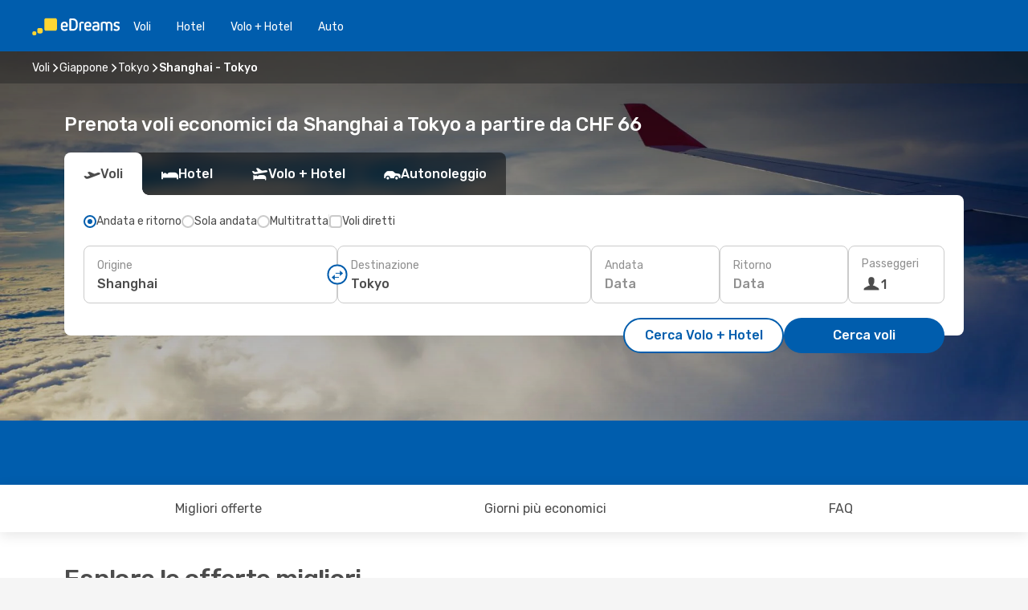

--- FILE ---
content_type: text/html;charset=utf-8
request_url: https://www.edreams.ch/voli/shanghai-tokyo/SHA/TYO/
body_size: 67361
content:
<!DOCTYPE html>
<html  lang="it-CH" dir="ltr">
<head><meta charset="utf-8">
<meta name="viewport" content="width=1168">
<title>Voli economici da Shanghai a Tokyo - eDreams</title>
<meta name="format-detection" content="telephone=no">
<link rel="preload" as="style" href="https://fonts.googleapis.com/css2?family=Rubik:wght@300;400;500;600;700&display=swap" onload="this.rel='stylesheet'">
<script type="application/ld+json">{"@context":"https://schema.org/","@type":"Product","name":"Voli da Shanghai a Tokyo","offers":{"@type":"AggregateOffer","lowPrice":66,"priceCurrency":"CHF"}}</script>
<meta name="og:description" content="Confronta le offerte di volo da Shanghai a Tokyo e prenota il tuo biglietto oggi stesso ✈ Prezzi trasparenti ✓ Risparmia tempo e denaro con eDreams">
<meta name="og:title" content="Voli economici da Shanghai a Tokyo - eDreams">
<meta name="robots" content="index, follow">
<meta name="og:image" content="https://a1.odistatic.net/images/landingpages/destinations/1920x800/destination-default_1920x800.jpg">
<meta name="og:type" content="website">
<meta name="description" content="Confronta le offerte di volo da Shanghai a Tokyo e prenota il tuo biglietto oggi stesso ✈ Prezzi trasparenti ✓ Risparmia tempo e denaro con eDreams">
<meta name="og:url" content="https://www.edreams.ch/voli/shanghai-tokyo/SHA/TYO/" rel="og:url">
<link rel="canonical" href="https://www.edreams.ch/voli/shanghai-tokyo/SHA/TYO/" data-hid="e3fa780">
<link rel="alternate" href="https://www.edreams.de/flug/shanghai-tokio/SHA/TYO/" hreflang="de">
<link rel="alternate" href="https://www.edreams.pt/voos/xangai-toquio/SHA/TYO/" hreflang="pt">
<link rel="alternate" href="https://www.edreams.jp/flights/shanghai-tokyo/SHA/TYO/" hreflang="ja-JP">
<link rel="alternate" href="https://www.edreams.fr/vol/shanghai-tokyo/SHA/TYO/" hreflang="fr">
<link rel="alternate" href="https://www.edreams.co.uk/flights/shanghai-tokyo/SHA/TYO/" hreflang="en-GB">
<link rel="alternate" href="https://www.edreams.com/flights/shanghai-tokyo/SHA/TYO/" hreflang="x-default">
<link rel="alternate" href="https://ca.edreams.com/vol/shanghai-tokyo/SHA/TYO/" hreflang="fr-CA">
<link rel="alternate" href="https://ca.edreams.com/flights/shanghai-tokyo/SHA/TYO/" hreflang="en-CA">
<link rel="alternate" href="https://www.edreams.net/es/vuelos/shanghai-tokio/SHA/TYO/" hreflang="es-US">
<link rel="alternate" href="https://www.edreams.net/us/flights/shanghai-tokyo/SHA/TYO/" hreflang="en-US">
<link rel="alternate" href="https://www.edreams.ch/flug/shanghai-tokio/SHA/TYO/" hreflang="de-CH">
<link rel="alternate" href="https://www.edreams.ch/vol/shanghai-tokyo/SHA/TYO/" hreflang="fr-CH">
<link rel="alternate" href="https://cl.edreams.com/vuelos/shanghai-tokio/SHA/TYO/" hreflang="es-CL">
<link rel="alternate" href="https://www.edreams.it/voli/shanghai-tokyo/SHA/TYO/" hreflang="it">
<link rel="alternate" href="https://www.edreams.com.mx/vuelos/shanghai-tokio/SHA/TYO/" hreflang="es-MX">
<link rel="alternate" href="https://co.edreams.com/vuelos/shanghai-tokio/SHA/TYO/" hreflang="es-CO">
<link rel="alternate" href="https://www.edreams.es/vuelos/shanghai-tokio/SHA/TYO/" hreflang="es">
<link rel="alternate" href="https://www.edreams.com.ar/vuelos/shanghai-tokio/SHA/TYO/" hreflang="es-AR">
<link rel="alternate" href="https://www.edreams.com.au/flights/shanghai-tokyo/SHA/TYO/" hreflang="en-AU">
<link rel="alternate" href="https://www.edreams.pe/vuelos/shanghai-tokio/SHA/TYO/" hreflang="es-PE">
<link rel="alternate" href="https://nl.edreams.com/vluchten/shanghai-tokyo/SHA/TYO/" hreflang="nl">
<link rel="alternate" href="https://www.edreams.ch/voli/shanghai-tokyo/SHA/TYO/" hreflang="it-CH">
<link rel="icon" href="/images/onefront/bluestone/ED/favicon.ico" type="image/x-icon" data-hid="2c9d455">
<script src="https://securepubads.g.doubleclick.net/tag/js/gpt.js" async="async"></script>
<script>
                    var gptadslots = [];
                    var googletag = googletag || {cmd:[]};
                    googletag.cmd.push(function() {
                        //Adslot 1 declaration
                        gptadslots.push(googletag.defineSlot('/4121/ch_sites/edreams.ch.it/sslp_dest', [[970,90],[970,250],[728,90]], 'top')
                            .setTargeting('pos', ['top'])
                            .addService(googletag.pubads()));
                        googletag.pubads().enableSingleRequest();
                        googletag.pubads().setTargeting('sslp_dest', [ 'SHA-TYO' ]);
                        googletag.pubads().collapseEmptyDivs();
                        googletag.enableServices();
                    });
                </script>
<link rel="shortcut icon" href="/images/onefront/bluestone/ED/favicon.ico" type="image/x-icon" data-hid="9ad5b89">
<script type="text/javascript" data-hid="1a304df">
        var CONFIG_COOKIES_PURPOSE = {
            content_personalization: ["ngStorage"]
        };

        var GA_custom_dimension = {
            label: 'cmp_ad_agreement',
            purpose: 'advertising_personalization',
            vendor: 'google'
        };

        var GA_consent = {
            label: 'google_analytics_consent',
            vendor: 'c:googleana-2kgJLL8H'
        };

        var didomiStatus = null;
        var pageLanguage = 'it';

        function setDidomiListeners() {
            window.didomiEventListeners = window.didomiEventListeners || [];
            setDidomiPush();
        }

        function setDidomiPush() {
            window.didomiEventListeners.push({
                event: 'consent.changed',
                listener: function() {
                    doActionsOnConsentChanged();
                }
            });
        }

        function doActionsOnConsentChanged() {
            updateDidomiStatus();

            setGACustomDimension();

            setGAConsentInDataLayer();
        }

        function setGACustomDimension() {
            var customDimensionValue = isConsentSet() ? isVendorEnabled(GA_custom_dimension.vendor) : false;

            pushInDatalayer(GA_custom_dimension.label, customDimensionValue);
        }

        function setGAConsentInDataLayer() {
            var consentGA = isConsentSet() ? isVendorEnabled(GA_consent.vendor) : true;

            pushInDatalayer(GA_consent.label, consentGA);
        }

        function pushInDatalayer(label, value) {
            var objPush = {};
            objPush[label] = ''+value+'';

            window.dataLayer.push(objPush);
        }

        function updateDidomiStatus() {
            didomiStatus = Didomi.getUserConsentStatusForAll();
        }

        function isCookieEnabled(cookieName) {
            return (isConsentSet() && didomiStatus.purposes.enabled.indexOf(getCookieType(cookieName)) !== -1);
        }

        function isPurposeEnabled(purposeName) {
            return didomiStatus.purposes.enabled.indexOf(purposeName) !== -1;
        }

        function isVendorEnabled(vendorName) {
            return didomiStatus.vendors.enabled.indexOf(vendorName) !== -1;
        }

        function isConsentSet() {
            return didomiStatus !== null && (didomiStatus.purposes.enabled.length !== 0 || didomiStatus.purposes.disabled.length !== 0);
        }

        function getCookieType(cookieName) {
            for (var type in CONFIG_COOKIES_PURPOSE) {
                if (CONFIG_COOKIES_PURPOSE[type].indexOf(cookieName) !== -1) {
                    return type;
                }
            }
        }

        setDidomiListeners();
    </script>
<script type="text/javascript" data-hid="4a299c0">
        //Read Cookies
        var cookiesArray = [],
            cookies,
            mktTrack,
            mktportal,
            device_gtm = 'D',
            id_gtm = 'GTM-KKLQKF';

        function initReadCookies() {
            cookiesArray.push(document.cookie.match(/(device=[^;]+)/)[0]);

            mktTrack = document.cookie.match(/((mktTrack)=[^;]+)/);
            mktportal = document.cookie.match(/((mktportal)=[^;]+)/);

            mktTrack ? cookiesArray.push(mktTrack[0]) : '';
            mktportal ? cookiesArray.push(mktportal[0]) : '';

            cookies = createCookieObj(cookiesArray);

            if(cookies.device === 'tablet'){
                device_gtm = 'T';
            } else if (cookies.device === 'mobile') {
                device_gtm = 'M';
            }
        }

        function createCookieObj(c_value) {
            var obj = {},
                t_arr;

            if (c_value !== undefined) {
                for (var i = c_value.length - 1; i >= 0; i--) {
                    t_arr = c_value[i].split(/=(.+)/);
                    obj[t_arr[0]] = t_arr[1];
                }
            } else {
                obj = {
                    utmcsr: 'no_GA',
                    utmcmd: 'no_GA'
                }
            }
            return obj;
        }

        function getCookie (name) {
            const nameEQ = name + '=';
            const ca = document.cookie.split(';');
            for (let i = 0; ca.length > i; i++) {
                let c = ca[i];
                while (c.charAt(0) === ' ') { c = c.substring(1, c.length); }
                if (c.indexOf(nameEQ) === 0) { return c.substring(nameEQ.length, c.length); }
            }
            return null;
        }

        initReadCookies();
    </script>
<script type="text/javascript" data-hid="40ffd0a">
        function getParamMktportal() {
            var resultRegExp = document.location.search.match(/(MPortal|mktportal)=([^&]+)/);
            return resultRegExp !== null ? resultRegExp[2] : "";
        }

        function setCookie(name,value, days) {
            var expires = 60 * 60 * 24 * days;
            var domainName = '.edreams.ch';

            if (cookies.mktportal === undefined || value !== "") {
                document.cookie = name + "=" + (value || "")  + "; max-age=" + expires + "; path=/; domain=" + domainName;

                cookies.mktportal = value;
            }
        }

        setCookie("mktportal", getParamMktportal(), 30);
    </script>
<script type="text/javascript" data-hid="15f630e">
        function getCountry() {
            return 'CH';
        }

        var dataLayerConfiguration = {
            site_type: device_gtm,
            page_url : document.location.pathname + document.location.search,
            cod_lang: 'it'+'_'+getCountry(),
            page_category: 'SSLP_city_pairs',
            sso: sessionStorage.getItem("thirdPartyTrackingData") ? sessionStorage.getItem("thirdPartyTrackingData").search('SSO_1') !== -1 : false,
            mktsession_id: getCookie('mktSession') || '',
        };

        var dataLayerABConf = {};

        if(cookies.mktportal) {
            dataLayerABConf.mktportal = cookies.mktportal;
        }

        (function prepareDataLayerConfiguration() {
            for (var property in dataLayerABConf) {
                if (dataLayerABConf.hasOwnProperty(property)) {
                    dataLayerConfiguration[property] = dataLayerABConf[property];
                }
            }
        })();

        analyticsEvent = function() {};
        window.dataLayer = window.dataLayer || [];

        dataLayer.push(dataLayerConfiguration);

        // Init custom dimensions
        setGACustomDimension();
        setGAConsentInDataLayer();
    </script>
<script type="text/javascript" data-hid="196944d">
        var tc_values = cookies.mktTrack ? cookies.mktTrack.match(/([^|]+)/g) : undefined,
        tc_obj = createCookieObj(tc_values),
        tc_device = cookies.device.substring(0,1),
        DEFAULT_UTM_SOURCE = 'google',
        DEFAULT_UTM_MEDIUM = 'cpc',
        arrival_city_code = '',
        departure_city_code = '';

        /**
         * @brief This function reads cookies and updates  value for variables tc_vars.mkt_utm.
         * @pre tc_vars object should be created before
         * @post tc_vars.mkt_utm_campaign_cookie, tc_vars.mkt_utm_source_cookie and tc_vars.mkt_utm_medium_cookie
         * are updated with the mktTrack cookie values.
         */
        function updateUtm() {
            initReadCookies();
            let tc_values = cookies.mktTrack ? cookies.mktTrack.match(/([^|]+)/g) : undefined;
            tc_obj = createCookieObj(tc_values);

            tc_vars.mkt_utm_campaign_cookie = tc_obj.utmccn || '';
            tc_vars.mkt_utm_source_cookie = tc_obj.utmcsr || '';
            tc_vars.mkt_utm_medium_cookie = tc_obj.utmcmd || '';

            (function checkAndSetGAClientId(maxCalls = 10, currentCall = 0) {
                const gaClientId = getGoogleAnalyticsClientId(getCookie('_ga'));
                if (gaClientId) {
                    window.tc_vars = window.tc_vars || {};
                    window.tc_vars.ext_ga_client_id = gaClientId;
                } else if (currentCall < maxCalls) {
                    setTimeout(() => checkAndSetGAClientId(maxCalls, currentCall + 1), 800);
                }
            })();
        }

        function getGoogleAnalyticsClientId(cookieValue) {
            if (cookieValue) {
                const parts = cookieValue.split('.');
                if (parts.length === 4) {
                    return parts[2] + '.' + parts[3];
                }
            }
            return '';
        }
    </script>
<script type="text/javascript" data-hid="bd33ae">
        //gclid is a tracking parameter used by Google to pass information to Google Analytics and Adwords
        if (tc_obj.utmgclid) {
            tc_obj.utmcsr = DEFAULT_UTM_SOURCE;
            tc_obj.utmcmd = DEFAULT_UTM_MEDIUM;
        }

        var tc_vars = {
            env_template : 'sslp',
            env_work : 'prod',
            env_market : getCountry(),
            env_language : 'it',
            env_site_type: tc_device,
            env_brand_code: 'E',
            env_brand: 'edreams',
            env_currency_code: 'CHF',
            page_category: 'sslp',
            page_url: window.location.href.split('?')[0],
            page_name: 'sslp_CityPair',
            mkt_utm_campaign_cookie: tc_obj.utmccn || '',
            mkt_utm_source_cookie: tc_obj.utmcsr || '',
            mkt_utm_medium_cookie: tc_obj.utmcmd || '',
            mkt_utm_content_cookie: tc_obj.utmcct || '',
            mkt_utm_term_cookie: tc_obj.utmctr || '',
            mkt_portal: cookies.mktportal || '',
            flight_arrival_city_code: arrival_city_code,
            flight_departure_city_code: departure_city_code,
            edo_browser_id: sessionStorage.getItem('tc_vars') ? JSON.parse(sessionStorage.getItem('tc_vars'))?.edo_browser_id : '',
        };
    </script>
<script type="text/javascript" data-hid="30ab8af">
        function reloadTMSContainer () {
            tC.container.reload({events: {page: [{},{}]}});
        }
    </script>
<script async onload="reloadTMSContainer()" src="//cdn.tagcommander.com/4250/tc_eDreamsODIGEO_79.js" data-hid="12eab05"></script>
<script type="text/javascript" data-hid="4bb012b">
        function setDidomiConfig() {
            const config = {
                app: {
                    privacyPolicyURL: 'http://www.edreams.ch/it/informativa-privacy/',
                },
                languages: {
                    enabled: [pageLanguage],
                    default: pageLanguage
                }
            };

            window.didomiConfig = config;
        }

        window.didomiOnReady = window.didomiOnReady || [];
        window.didomiOnReady.push(didomiReady);


        function didomiReady() {
            updateDidomiStatus();

            setGACustomDimension();

            setGAConsentInDataLayer();

            updateUtm();

            loadGTM(window,document,'script','dataLayer',id_gtm);

            if (window?.dataLayer) {
                window.dataLayer[0].didomiExperimentId = window?.tc_array_events?.didomiExperimentId;
                window.dataLayer[0].didomiExperimentUserGroup = window?.tc_array_events?.didomiExperimentUserGroup;
            }
        }

        function didomiTimeout() {
            if (!didomiStatus) {
                loadGTM(window,document,'script','dataLayer',id_gtm);
                tC.event.didomiReady(window, {"didomiVendorsConsent": "fallBackConsent"});
            }
        }

        function didomiLoader() {
            setTimeout(didomiTimeout, 5000);

            didomiLoadScript('c81d422d-223b-4c8a-8b2e-099d6fa3acb9');
        }

        function didomiLoadScript(didomiApiKey) {
            window.gdprAppliesGlobally=true;
            function a(e){
                if(!window.frames[e]){
                    if(document.body&&document.body.firstChild){
                        var t=document.body;
                        var n=document.createElement("iframe");
                        n.style.display="none";
                        n.name=e;
                        n.title=e;
                        t.insertBefore(n,t.firstChild)
                    }
                    else{
                        setTimeout(function(){a(e)},5)
                    }
                }
            }
            function e(n,r,o,c,s){
                function e(e,t,n,a){
                    if(typeof n!=="function"){return}
                    if(!window[r]){
                        window[r]=[]
                    }
                    var i=false;
                    if(s){
                        i=s(e,t,n)
                    }
                    if(!i){
                        window[r].push({command:e,parameter:t,callback:n,version:a})
                    }
                }
                e.stub=true;
                function t(a){
                    if(!window[n]||window[n].stub!==true){return}
                    if(!a.data){return}
                    var i=typeof a.data==="string";
                    var e;
                    try{e=i?JSON.parse(a.data):a.data}
                    catch(t){return}
                    if(e[o]){
                        var r=e[o];
                        window[n](r.command,r.parameter,function(e,t){
                            var n={};
                            n[c]={returnValue:e,success:t,callId:r.callId};
                            a.source.postMessage(i?JSON.stringify(n):n,"*")
                        },r.version)
                    }
                }
                if("undefined"[n]!=="function"){
                    window[n]=e;
                    if(window.addEventListener){
                        window.addEventListener("message",t,false)
                    }
                    else{
                        window.attachEvent("onmessage",t)}
                }
            }
            e("__tcfapi","__tcfapiBuffer","__tcfapiCall","__tcfapiReturn");a("__tcfapiLocator");

            (function(e){
                var t=document.createElement("script");
                t.id="spcloader";
                t.type="text/javascript";
                t.async=true;
                t.src="https://sdk.privacy-center.org/"+e+"/loader.js?target="+document.location.hostname;t.charset="utf-8";
                var n=document.getElementsByTagName("script")[0];
                n.parentNode.insertBefore(t,n)
            })(didomiApiKey);
        }

        setDidomiConfig();

       didomiLoader();
    </script>
<script type="text/javascript" data-hid="7f260c0">
        domainName = 'edreams.ch';
        domainNameSearch = 'www.edreams.ch';
        //If an AB test is running the placeholder will be replaced by a push instruction
        //to set the ga custom dimensions with the value of MultitestCfg partitions winners:

        var countryCode = getCountry();
        var lang = 'it';
    </script>
<script type="text/javascript" data-hid="f37a6b">
        function loadGTM (w,d,s,l,i){w[l]=w[l]||[];w[l].push({'gtm.start':
        new Date().getTime(),event:'gtm.js'});var f=d.getElementsByTagName(s)[0],
        j=d.createElement(s),dl=l!='dataLayer'?'&amp;l='+l:'';j.async=true;j.src=
        '//www.googletagmanager.com/gtm.js?id='+i+dl;f.parentNode.insertBefore(j,f);
        }
    </script>
<script type="text/javascript" data-hid="777b523">
        /**
         * @desc This function is used in an intervals in order to check if the mktTrack cookie value changes, in this case
         * it performs a push into dataLayer object with the new value.
         * @post If the push is done, the interval is stoped.
         */
        function mktTrackCookieUpdate(cookie) {
            dataLayer.push({'event': 'mkttrack', 'mktTrack':cookie.match(new RegExp('mktTrack=([^;]+)'))[1]});
        }

        function doTrack() {
            var mktportal = cookies["mktportal"] === undefined ? "" : cookies["mktportal"];
            track('CH', mktportal, 'SSLP', false, mktTrackCookieUpdate);
        }

        function loadScript(src, callback) {
            var a = document.createElement('script'),
                f = document.getElementsByTagName('head')[0];

            a.async = true;
            a.type = 'text/javascript';
            a.src = src;

            if (callback !== null){
                if (a.readyState) { // IE, incl. IE9
                    a.onreadystatechange = function() {
                        if (a.readyState == "loaded" || a.readyState == "complete") {
                            a.onreadystatechange = null;
                            callback();
                        }
                    };
                } else {
                    a.onload = function() { // Other browsers
                        callback();
                    };
                }
            }

            f.appendChild(a);
        }
    </script>
<script type="text/javascript" data-hid="7ca9d41">loadScript("/marketing-channel/client/v3/marketing-channel.min.js", doTrack);</script>
<script type="application/ld+json">{"@context":"https://schema.org/","@type":"FAQPage","mainEntity":[{"@type":"Question","name":"Posso acquistare un biglietto flessibile per il mio viaggio da Shanghai a Tokyo?","acceptedAnswer":{"@type":"Answer","text":"Noi di eDreams ci impegniamo a garantire che il tuo viaggio sia senza stress, indipendentemente dal fatto che il tuo volo venga cancellato o che Japon introduca nuove regole di viaggio quando voli da Shanghai. Volo cancellato? Non preoccuparti! Con la nostra opzione di biglietto flessibile, puoi facilmente prenotare nuovamente senza pagare una penale di modifica o scegliere di ricevere un rimborso completo."}},{"@type":"Question","name":"Come posso assicurarmi i voli più economici da Shanghai a Tokyo con eDreams?","acceptedAnswer":{"@type":"Answer","text":"Attualmente, la tariffa più bassa disponibile da Shanghai a Tokyo è CHF 66. Grazie alla nostra tecnologia intelligente, offriamo le migliori opzioni di volo, combinando rotte, compagnie aeree e orari per massimizzare sia il prezzo che la convenienza."}},{"@type":"Question","name":"Tokyo è più costosa di Shanghai?","acceptedAnswer":{"@type":"Answer","text":"A Tokyo, i taxi costano circa 2.54 CHF, che è 40% più costoso di Shanghai, dove la tariffa media è di 1.82 CHF.\n Viaggiare in treno a Tokyo costa circa il 229% in più, con un prezzo di 1.12 CHF rispetto a 0.34 CHF a Shanghai. In alternativa, mangiare fuori a Tokyo costa circa 66% in più, con pasti medi a 5.67 CHF, rispetto a 3.42 CHF a Shanghai. Una tazza di caffè costa circa 2% in più a Tokyo, in media 2.55 CHF, mentre a Shanghai ha un prezzo di 2.50 CHF."}},{"@type":"Question","name":"Qual è la durata media del volo da Shanghai a Tokyo?","acceptedAnswer":{"@type":"Answer","text":"Un volo tipico tra Shanghai e Tokyo dura circa 03:01 ore, coprendo una distanza di circa 1’875 km. Sono inclusi sia i voli diretti che quelli con scali, che possono prevedere uno o più scali in altre città."}},{"@type":"Question","name":"Quali aeroporti collegano Shanghai con Tokyo?","acceptedAnswer":{"@type":"Answer","text":"La rotta aerea principale che collega Shanghai e Tokyo è tra Shanghai Pudong International Airport (PVG) e Tokyo Haneda Airport (HND). Questo collegamento è operato dalle seguenti compagnie aeree: Peach Aviation In alternativa, i voli da Shanghai a Tokyo possono anche operare da Shanghai Pudong International Airport (PVG) a Narita International Airport (NRT), con le seguenti compagnie aeree che servono la rotta: Juneyao Airlines."}}]}</script>
<link rel="stylesheet" href="/sslp-itinerary-frontend/static-content/_nuxt/ed.49f53c39.css">
<link rel="modulepreload" as="script" crossorigin href="/sslp-itinerary-frontend/static-content/_nuxt/entry.15e136a3.js">
<link rel="modulepreload" as="script" crossorigin href="/sslp-itinerary-frontend/static-content/_nuxt/ed.3206c6c2.js">
<link rel="modulepreload" as="script" crossorigin href="/sslp-itinerary-frontend/static-content/_nuxt/AirlineInterlinking.a7debbea.js">
<link rel="modulepreload" as="script" crossorigin href="/sslp-itinerary-frontend/static-content/_nuxt/SslpHead.ed176728.js">
<link rel="modulepreload" as="script" crossorigin href="/sslp-itinerary-frontend/static-content/_nuxt/common.49bac66f.js">
<link rel="modulepreload" as="script" crossorigin href="/sslp-itinerary-frontend/static-content/_nuxt/nuxt-link.3df709af.js">
<link rel="modulepreload" as="script" crossorigin href="/sslp-itinerary-frontend/static-content/_nuxt/vue.f36acd1f.89c21024.js">
<link rel="modulepreload" as="script" crossorigin href="/sslp-itinerary-frontend/static-content/_nuxt/useFetchRouteDetails.8c9f33eb.js">
<link rel="modulepreload" as="script" crossorigin href="/sslp-itinerary-frontend/static-content/_nuxt/CheapestTimeToFly.1a609d84.js">
<link rel="modulepreload" as="script" crossorigin href="/sslp-itinerary-frontend/static-content/_nuxt/useInterlink.218efa6a.js">
<link rel="modulepreload" as="script" crossorigin href="/sslp-itinerary-frontend/static-content/_nuxt/ViewMore.3b8b42c9.js">
<link rel="modulepreload" as="script" crossorigin href="/sslp-itinerary-frontend/static-content/_nuxt/CardPrice.74167a71.js">
<link rel="modulepreload" as="script" crossorigin href="/sslp-itinerary-frontend/static-content/_nuxt/CityPairsPageContent.d16fa58c.js">
<link rel="modulepreload" as="script" crossorigin href="/sslp-itinerary-frontend/static-content/_nuxt/PageLayout.8ff2eeb0.js">
<link rel="modulepreload" as="script" crossorigin href="/sslp-itinerary-frontend/static-content/_nuxt/useSearch.f066f564.js">
<link rel="modulepreload" as="script" crossorigin href="/sslp-itinerary-frontend/static-content/_nuxt/useAutocomplete.a2c112b2.js">
<link rel="modulepreload" as="script" crossorigin href="/sslp-itinerary-frontend/static-content/_nuxt/DatePicker.55c96ff3.js">
<link rel="modulepreload" as="script" crossorigin href="/sslp-itinerary-frontend/static-content/_nuxt/PassengerRow.853775a4.js">
<link rel="modulepreload" as="script" crossorigin href="/sslp-itinerary-frontend/static-content/_nuxt/SeoInterlinking.099fe690.js">
<link rel="modulepreload" as="script" crossorigin href="/sslp-itinerary-frontend/static-content/_nuxt/useSeoInterlinkingLinks.e7d857f8.js">
<link rel="modulepreload" as="script" crossorigin href="/sslp-itinerary-frontend/static-content/_nuxt/InfoBlocks.7ad2f7ec.js">
<link rel="modulepreload" as="script" crossorigin href="/sslp-itinerary-frontend/static-content/_nuxt/useInfoblocks.6efa2b19.js">
<link rel="modulepreload" as="script" crossorigin href="/sslp-itinerary-frontend/static-content/_nuxt/useWidgetVisibility.04f7c406.js">
<link rel="modulepreload" as="script" crossorigin href="/sslp-itinerary-frontend/static-content/_nuxt/AutoContent.bb88c719.js">
<link rel="modulepreload" as="script" crossorigin href="/sslp-itinerary-frontend/static-content/_nuxt/DealsContainer.ec882cad.js">
<link rel="modulepreload" as="script" crossorigin href="/sslp-itinerary-frontend/static-content/_nuxt/SeoContent.3c2e48bc.js">
<link rel="modulepreload" as="script" crossorigin href="/sslp-itinerary-frontend/static-content/_nuxt/useStructuredData.cb99ab8a.js">
<link rel="modulepreload" as="script" crossorigin href="/sslp-itinerary-frontend/static-content/_nuxt/useLastMinuteLinks.24bea92a.js">







<script type="module" src="/sslp-itinerary-frontend/static-content/_nuxt/entry.15e136a3.js" crossorigin></script></head>
<body  class="odf-bg-secondary fonts-loading loading"><div id="__nuxt"><!--[--><!--[--><header class="header"><div id="header-logo-url" class="header-logo"><svg><use href="/sslp-itinerary-frontend/static-content/_nuxt/logo-ED.631358a2.svg#main" xlink:href="/sslp-itinerary-frontend/static-content/_nuxt/logo-ED.631358a2.svg#main" width="100%" height="100%"></use></svg></div><div class="header-desktop-start"><div class="header-tabs odf-tabs odf-tabs-header"><!--[--><a class="header-tabs-item" href="https://www.edreams.ch/voli/">Voli</a><a class="header-tabs-item" href="https://www.edreams.ch/hotels/">Hotel</a><a class="header-tabs-item" href="https://www.edreams.ch/viaggi/">Volo + Hotel</a><a class="header-tabs-item" href="https://rentacar.edreams.ch/it/?clientId=313381" rel="nofollow">Auto</a><!--]--></div></div><div class="header-desktop-end"><!--[--><!--]--><div class="currencySwitcher"><button type="button" class="currencySwitcher-outside"><img src="/images/onefront/flags/flags@2x.png" class="currencySwitcher-img currencySwitcher-img-CH" alt="CH"><span>IT</span><span> (CHF) </span></button><div class="currencySwitcher-inside"><div class="currencySwitcher-header"><span>eDreams è disponibile per i seguenti Paesi</span></div><div class="currencySwitcher-main"><div class="currencySwitcher-continents"><!--[--><div class="currencySwitcher-continent"><span class="currencySwitcher-continent-title">Europe</span><div class="currencySwitcher-countries"><!--[--><a href="https://www.edreams.de/flug/shanghai-tokio/SHA/TYO/" lang="de-DE" class="currencySwitcher-country"><img src="/images/onefront/flags/flags@2x.png" class="currencySwitcher-img currencySwitcher-img-DE" alt="DE"><span>Deutschland (€)</span></a><a href="https://www.edreams.pt/voos/xangai-toquio/SHA/TYO/" lang="pt-PT" class="currencySwitcher-country"><img src="/images/onefront/flags/flags@2x.png" class="currencySwitcher-img currencySwitcher-img-PT" alt="PT"><span>Portugal (€)</span></a><a href="https://www.edreams.fr/vol/shanghai-tokyo/SHA/TYO/" lang="fr-FR" class="currencySwitcher-country"><img src="/images/onefront/flags/flags@2x.png" class="currencySwitcher-img currencySwitcher-img-FR" alt="FR"><span>France (€)</span></a><a href="https://www.edreams.co.uk/flights/shanghai-tokyo/SHA/TYO/" lang="en-UK" class="currencySwitcher-country"><img src="/images/onefront/flags/flags@2x.png" class="currencySwitcher-img currencySwitcher-img-UK" alt="UK"><span>United Kingdom (£)</span></a><a href="https://www.edreams.ch/flug/shanghai-tokio/SHA/TYO/" lang="de-CH" class="currencySwitcher-country"><img src="/images/onefront/flags/flags@2x.png" class="currencySwitcher-img currencySwitcher-img-CH" alt="CH"><span>Schweiz - Deutsch (CHF)</span></a><a href="https://www.edreams.ch/vol/shanghai-tokyo/SHA/TYO/" lang="fr-CH" class="currencySwitcher-country"><img src="/images/onefront/flags/flags@2x.png" class="currencySwitcher-img currencySwitcher-img-CH" alt="CH"><span>Suisse - Français (CHF)</span></a><a href="https://www.edreams.it/voli/shanghai-tokyo/SHA/TYO/" lang="it-IT" class="currencySwitcher-country"><img src="/images/onefront/flags/flags@2x.png" class="currencySwitcher-img currencySwitcher-img-IT" alt="IT"><span>Italia (€)</span></a><a href="https://www.edreams.es/vuelos/shanghai-tokio/SHA/TYO/" lang="es-ES" class="currencySwitcher-country"><img src="/images/onefront/flags/flags@2x.png" class="currencySwitcher-img currencySwitcher-img-ES" alt="ES"><span>España (€)</span></a><a href="https://nl.edreams.com/vluchten/shanghai-tokyo/SHA/TYO/" lang="nl-NL" class="currencySwitcher-country"><img src="/images/onefront/flags/flags@2x.png" class="currencySwitcher-img currencySwitcher-img-NL" alt="NL"><span>Nederland (€)</span></a><!--]--></div></div><div class="currencySwitcher-continent"><span class="currencySwitcher-continent-title">Asia</span><div class="currencySwitcher-countries"><!--[--><a href="https://www.edreams.jp/flights/shanghai-tokyo/SHA/TYO/" lang="ja-JP" class="currencySwitcher-country"><img src="/images/onefront/flags/flags@2x.png" class="currencySwitcher-img currencySwitcher-img-JP" alt="JP"><span>Japan (￥)</span></a><!--]--></div></div><div class="currencySwitcher-continent"><span class="currencySwitcher-continent-title">America</span><div class="currencySwitcher-countries"><!--[--><a href="https://ca.edreams.com/vol/shanghai-tokyo/SHA/TYO/" lang="fr-CA" class="currencySwitcher-country"><img src="/images/onefront/flags/flags@2x.png" class="currencySwitcher-img currencySwitcher-img-CA" alt="CA"><span>Canada - Français ($)</span></a><a href="https://ca.edreams.com/flights/shanghai-tokyo/SHA/TYO/" lang="en-CA" class="currencySwitcher-country"><img src="/images/onefront/flags/flags@2x.png" class="currencySwitcher-img currencySwitcher-img-CA" alt="CA"><span>Canada - English ($)</span></a><a href="https://www.edreams.net/es/vuelos/shanghai-tokio/SHA/TYO/" lang="es-US" class="currencySwitcher-country"><img src="/images/onefront/flags/flags@2x.png" class="currencySwitcher-img currencySwitcher-img-US" alt="US"><span>Estados Unidos - Español ($)</span></a><a href="https://www.edreams.net/us/flights/shanghai-tokyo/SHA/TYO/" lang="en-US" class="currencySwitcher-country"><img src="/images/onefront/flags/flags@2x.png" class="currencySwitcher-img currencySwitcher-img-US" alt="US"><span>United States - English ($)</span></a><a href="https://cl.edreams.com/vuelos/shanghai-tokio/SHA/TYO/" lang="es-CL" class="currencySwitcher-country"><img src="/images/onefront/flags/flags@2x.png" class="currencySwitcher-img currencySwitcher-img-CL" alt="CL"><span>Chile ($)</span></a><a href="https://www.edreams.com.mx/vuelos/shanghai-tokio/SHA/TYO/" lang="es-MX" class="currencySwitcher-country"><img src="/images/onefront/flags/flags@2x.png" class="currencySwitcher-img currencySwitcher-img-MX" alt="MX"><span>México ($)</span></a><a href="https://co.edreams.com/vuelos/shanghai-tokio/SHA/TYO/" lang="es-CO" class="currencySwitcher-country"><img src="/images/onefront/flags/flags@2x.png" class="currencySwitcher-img currencySwitcher-img-CO" alt="CO"><span>Colombia ($)</span></a><a href="https://www.edreams.com.ar/vuelos/shanghai-tokio/SHA/TYO/" lang="es-AR" class="currencySwitcher-country"><img src="/images/onefront/flags/flags@2x.png" class="currencySwitcher-img currencySwitcher-img-AR" alt="AR"><span>Argentina (US$)</span></a><a href="https://www.edreams.pe/vuelos/shanghai-tokio/SHA/TYO/" lang="es-PE" class="currencySwitcher-country"><img src="/images/onefront/flags/flags@2x.png" class="currencySwitcher-img currencySwitcher-img-PE" alt="PE"><span>Perú (S/)</span></a><!--]--></div></div><div class="currencySwitcher-continent"><span class="currencySwitcher-continent-title">Oceania</span><div class="currencySwitcher-countries"><!--[--><a href="https://www.edreams.com.au/flights/shanghai-tokyo/SHA/TYO/" lang="en-AU" class="currencySwitcher-country"><img src="/images/onefront/flags/flags@2x.png" class="currencySwitcher-img currencySwitcher-img-AU" alt="AU"><span>Australia ($)</span></a><!--]--></div></div><!--]--></div><div class="currencySwitcher-international"><span>Or you can visit our</span><a href="https://www.edreams.com/flights/shanghai-tokyo/SHA/TYO/">global site</a><i aria-hidden="true"></i></div></div><div class="currencySwitcher-footer"><button type="button">Chiudi</button></div></div></div></div></header><section class="searcher" style="background-image:linear-gradient(rgba(0, 0, 0, 0.5), rgba(0, 0, 0, 0)), url(/images/landingpages/destinations/1920x800/destination-default_1920x800.jpg);background-position-y:0%;"><div class="breadcrumb breadcrumb__dark"><ol class="breadcrumb-list" vocab="http://schema.org/" typeof="BreadcrumbList"><!--[--><li property="itemListElement" typeof="ListItem" class="breadcrumb-item"><a href="https://www.edreams.ch/voli/" property="item" typeof="WebPage"><span class="breadcrumb-content" property="name">Voli</span></a><i class="odf-icon odf-icon-s odf-icon-arrow-right" aria-hidden="true"></i><meta property="position" content="1"></li><li property="itemListElement" typeof="ListItem" class="breadcrumb-item"><a href="https://www.edreams.ch/voli/giappone/JP/" property="item" typeof="WebPage"><span class="breadcrumb-content" property="name">Giappone</span></a><i class="odf-icon odf-icon-s odf-icon-arrow-right" aria-hidden="true"></i><meta property="position" content="2"></li><li property="itemListElement" typeof="ListItem" class="breadcrumb-item"><a href="https://www.edreams.ch/voli/tokyo/TYO/" property="item" typeof="WebPage"><span class="breadcrumb-content" property="name">Tokyo</span></a><i class="odf-icon odf-icon-s odf-icon-arrow-right" aria-hidden="true"></i><meta property="position" content="3"></li><li property="itemListElement" typeof="ListItem" class="breadcrumb-item"><span class="is-current breadcrumb-content" property="name">Shanghai - Tokyo</span><!----><meta property="position" content="4"></li><!--]--></ol></div><header><!----><h1>Prenota voli economici da Shanghai a Tokyo a partire da CHF 66

</h1></header><div class="searcher-body"><div><div class="searchBox"><!----><div class="searchBox-tabs"><div class="active" id="flightsTab"><i class="odf-icon-flight" aria-hidden="true"></i><span>Voli</span></div><div class="" id="hotelsTab"><i class="odf-icon-hotel" aria-hidden="true"></i><span>Hotel</span></div><div class="" id="flightsHotelTab"><i class="odf-icon-flight-hotel" aria-hidden="true"></i><span>Volo + Hotel</span></div><!----><div class="" id="carsTab"><i class="odf-icon-car" aria-hidden="true"></i><span>Autonoleggio</span></div></div><div class="searchBox-content"><div class="searchBox-flightsTypes"><input id="return-radioButton" type="radio" checked><label class="searchBox-flightsType searchBox-flightsType-label" for="return-radioButton"><i aria-hidden="true"></i><span id="return-label">Andata e ritorno</span></label><input id="oneWay-radioButton" type="radio"><label class="searchBox-flightsType searchBox-flightsType-label" for="oneWay-radioButton"><i aria-hidden="true"></i><span id="oneWay-label">Sola andata</span></label><input id="multiStop-radioButton" type="radio"><label class="searchBox-flightsType searchBox-flightsType-label" for="multiStop-radioButton"><i aria-hidden="true"></i><span id="multistop-label">Multitratta</span></label><div class="searchBox-flightsTypes-separator"></div><input id="direct-flights-checkbox" type="checkbox"><label class="searchBox-flightsType searchBox-flightsType-label searchBox-flightsType--direct" for="direct-flights-checkbox"><i class="odf-icon-tick" aria-hidden="true"></i><span>Voli diretti</span></label></div><!----><div class="searchBox-body"><div class="searchBox-rows"><div style="display:none;" class="searchBox-calendar"><div class="searchBox-calendar-window"><div class="datepicker" style="transform:translateX(0px);"><!--[--><!--]--><!--[--><!--]--></div></div><div class="searchBox-calendar-arrow-container-left"><button class="searchBox-calendar-arrow" disabled><i class="odf-icon odf-icon-arrow-left" aria-hidden="true"></i></button></div><div class="searchBox-calendar-arrow-container-right"><button class="searchBox-calendar-arrow"><i class="odf-icon odf-icon-arrow-right" aria-hidden="true"></i></button></div><div class="searchBox-close"><!----><!----><button id="done-button" class="button-primary button__fit mis-auto">Chiudi</button></div></div><!--[--><div class="searchBox-row"><div class="searchBox-row-inputs"><div class="searchBox-row-cities searchBox-row-collapse"><div id="ORIGIN-location-0" class="searchBox-box"><!----><label>Origine</label><!--[--><input value="" placeholder="Da dove?" type="text" maxlength="128" autocapitalize="off" autocorrect="off" autocomplete="off" spellcheck="false"><!----><!--]--><!----><!----></div><button class="searchBox-swapButton" type="button"><i class="searchBox-swapButton-icon" aria-hidden="true"></i></button><div id="DESTINATION-location-0" class="searchBox-box"><!----><label>Destinazione</label><!--[--><input value="" placeholder="Verso dove?" type="text" maxlength="128" autocapitalize="off" autocorrect="off" autocomplete="off" spellcheck="false"><!----><!--]--><!----><!----></div></div><div class="searchBox-row-dates searchBox-row-collapse"><div id="OUTBOUND-date-0" class="searchBox-box searchBox-box-date"><!----><label>Andata</label><span class="searchBox-box-placeholder">Data</span><!----><!----></div><div id="INBOUND-date-0" class="searchBox-box searchBox-box-date"><!----><label>Ritorno</label><span class="searchBox-box-placeholder">Data</span><!----><!----></div></div></div><div class="searchBox-row-action"><!--[--><div id="passenger-selector" class="searchBox-box searchBox-box-passengers"><label>Passeggeri</label><div class="searchBox-passengers-input"><i class="odf-icon-pax" aria-hidden="true"></i><span class="searchBox-box-plain-text">1</span></div></div><!----><!--]--><!----><!----></div></div><!--]--></div><!----></div><!----><div class="searchBox-buttons"><button id="search-dp-btn">Cerca Volo + Hotel</button><button id="search-btn">Cerca voli</button><!----><!----></div></div><!----></div></div></div><div class="trustpilot-container"><div class="trustpilot"><span></span></div></div></section><div class="promo-static-banner promo-banner-id__hotel-super-sale promo-static-banner__align-center" style="--bg-image:url(&#39;/images/campaign/hotel_days/2026_1/SSLP/SSLP-banner-DESKTOP-ED-it_CH.png&#39;);"><div class="promo-static-banner-img"></div><!----></div><!----><!----><div class="advertBanner"><div id="top" style="display:none;"></div></div><!----><!--[--><section id="best-deals" class="lastMinute"><header><div class="lastMinute-title"><h2>Esplora le offerte migliori</h2><span class="lastMinute-subtitle">Scopri i voli più economici da <strong>Shanghai</strong> a <strong>Tokyo</strong></span></div><!--[--><img class="lastMinute-tag" src="/images/landingpages/assets/discountTag.png" alt="emptyFilter"><div class="lastMinute-tabs"><div class="lastMinute-title-bottom"></div><span>Filtra per</span><button class="" type="button">Andata e ritorno</button><button class="active" type="button">Sola andata</button></div><!--]--></header><!--[--><!--[--><!--[--><div class="lastMinute-deals lastMinute-deals__hidden"><!--[--><a class="lastMinute-card card-highest-discount" href="https://www.edreams.ch/travel/?locale=it_CH#results/type=R;buyPath=1003;from=9821;to=9832;dep=2026-03-16;ret=2026-03-25;adults=1;children=0;infants=0;internalSearch=false;collectionmethod=false;trainSearch=false;" rel="nofollow" style="" name="deal"><div class="lastMinute-card-title"><span>lun 16 mar</span><span> - mer 25 mar</span></div><div class="lastMinute-card-flightsInfo"><div><img loading="lazy" width="24" height="24" alt="Jetstar Japan" src="https://www.edreams.ch/images/onefront/airlines/smGK.gif"><div class="lastMinute-card-flightInfo"><div class="lastMinute-card-flightInfo-carrier"><span class="lastMinute-card-flightInfo-date">Jetstar Japan</span><span class="lastMinute-card-flightInfo-stops__direct lastMinute-card-flightInfo-stops">Diretto</span></div><div class="lastMinute-card-flightInfo-cities"><span>SHA</span><span> - TYO</span></div></div></div><div><img loading="lazy" width="24" height="24" alt="Spring Airlines Japan" src="https://www.edreams.ch/images/onefront/airlines/smIJ.gif"><div class="lastMinute-card-flightInfo"><div class="lastMinute-card-flightInfo-carrier"><span class="lastMinute-card-flightInfo-date">Spring Airlines Japan</span><span class="lastMinute-card-flightInfo-stops__direct lastMinute-card-flightInfo-stops">Diretto</span></div><div class="lastMinute-card-flightInfo-cities"><span>TYO</span><span> - SHA</span></div></div></div></div><div class="card-price"><!----><div class="card-price-container"><div class="card-price-item__prefix card-price-item card-price-item__default"><span>147</span><span>CHF</span></div><div class="card-price-item__prefix card-price-item card-price-item__prime"><span>139</span><span>CHF</span></div></div><span class="card-price-subtext">Prezzo Prime per passeggero</span></div></a><a class="lastMinute-card" href="https://www.edreams.ch/travel/?locale=it_CH#results/type=R;buyPath=1003;from=9821;to=9832;dep=2026-01-28;ret=2026-02-04;adults=1;children=0;infants=0;internalSearch=false;collectionmethod=false;trainSearch=false;" rel="nofollow" style="" name="deal"><div class="lastMinute-card-title"><span>mer 28 gen</span><span> - mer 4 feb</span></div><div class="lastMinute-card-flightsInfo"><div><img loading="lazy" width="24" height="24" alt="Peach Aviation" src="https://www.edreams.ch/images/onefront/airlines/smMM.gif"><div class="lastMinute-card-flightInfo"><div class="lastMinute-card-flightInfo-carrier"><span class="lastMinute-card-flightInfo-date">Peach Aviation</span><span class="lastMinute-card-flightInfo-stops__direct lastMinute-card-flightInfo-stops">Diretto</span></div><div class="lastMinute-card-flightInfo-cities"><span>SHA</span><span> - TYO</span></div></div></div><div><img loading="lazy" width="24" height="24" alt="Spring Airlines Japan" src="https://www.edreams.ch/images/onefront/airlines/smIJ.gif"><div class="lastMinute-card-flightInfo"><div class="lastMinute-card-flightInfo-carrier"><span class="lastMinute-card-flightInfo-date">Spring Airlines Japan</span><span class="lastMinute-card-flightInfo-stops__direct lastMinute-card-flightInfo-stops">Diretto</span></div><div class="lastMinute-card-flightInfo-cities"><span>TYO</span><span> - SHA</span></div></div></div></div><div class="card-price"><!----><div class="card-price-container"><div class="card-price-item__prefix card-price-item card-price-item__default"><span>156</span><span>CHF</span></div><div class="card-price-item__prefix card-price-item card-price-item__prime"><span>152</span><span>CHF</span></div></div><span class="card-price-subtext">Prezzo Prime per passeggero</span></div></a><a class="lastMinute-card" href="https://www.edreams.ch/travel/?locale=it_CH#results/type=R;buyPath=1003;from=9821;to=9832;dep=2026-03-10;ret=2026-03-15;adults=1;children=0;infants=0;internalSearch=false;collectionmethod=false;trainSearch=false;" rel="nofollow" style="" name="deal"><div class="lastMinute-card-title"><span>mar 10 mar</span><span> - dom 15 mar</span></div><div class="lastMinute-card-flightsInfo"><div><img loading="lazy" width="24" height="24" alt="Peach Aviation" src="https://www.edreams.ch/images/onefront/airlines/smMM.gif"><div class="lastMinute-card-flightInfo"><div class="lastMinute-card-flightInfo-carrier"><span class="lastMinute-card-flightInfo-date">Peach Aviation</span><span class="lastMinute-card-flightInfo-stops__direct lastMinute-card-flightInfo-stops">Diretto</span></div><div class="lastMinute-card-flightInfo-cities"><span>SHA</span><span> - TYO</span></div></div></div><div><img loading="lazy" width="24" height="24" alt="Jetstar Japan" src="https://www.edreams.ch/images/onefront/airlines/smGK.gif"><div class="lastMinute-card-flightInfo"><div class="lastMinute-card-flightInfo-carrier"><span class="lastMinute-card-flightInfo-date">Jetstar Japan</span><span class="lastMinute-card-flightInfo-stops__direct lastMinute-card-flightInfo-stops">Diretto</span></div><div class="lastMinute-card-flightInfo-cities"><span>TYO</span><span> - SHA</span></div></div></div></div><div class="card-price"><!----><div class="card-price-container"><div class="card-price-item__prefix card-price-item card-price-item__default"><span>168</span><span>CHF</span></div><div class="card-price-item__prefix card-price-item card-price-item__prime"><span>157</span><span>CHF</span></div></div><span class="card-price-subtext">Prezzo Prime per passeggero</span></div></a><a class="lastMinute-card" href="https://www.edreams.ch/travel/?locale=it_CH#results/type=R;buyPath=1003;from=9821;to=9832;dep=2026-03-27;ret=2026-04-08;adults=1;children=0;infants=0;internalSearch=false;collectionmethod=false;trainSearch=false;" rel="nofollow" style="" name="deal"><div class="lastMinute-card-title"><span>ven 27 mar</span><span> - mer 8 apr</span></div><div class="lastMinute-card-flightsInfo"><div><img loading="lazy" width="24" height="24" alt="Japan Airlines" src="https://www.edreams.ch/images/onefront/airlines/smJL.gif"><div class="lastMinute-card-flightInfo"><div class="lastMinute-card-flightInfo-carrier"><span class="lastMinute-card-flightInfo-date">Japan Airlines</span><span class="lastMinute-card-flightInfo-stops">1 scalo</span></div><div class="lastMinute-card-flightInfo-cities"><span>SHA</span><span> - TYO</span></div></div></div><div><img loading="lazy" width="24" height="24" alt="Japan Airlines" src="https://www.edreams.ch/images/onefront/airlines/smJL.gif"><div class="lastMinute-card-flightInfo"><div class="lastMinute-card-flightInfo-carrier"><span class="lastMinute-card-flightInfo-date">Japan Airlines</span><span class="lastMinute-card-flightInfo-stops">1 scalo</span></div><div class="lastMinute-card-flightInfo-cities"><span>TYO</span><span> - SHA</span></div></div></div></div><div class="card-price"><!----><div class="card-price-container"><div class="card-price-item__prefix card-price-item card-price-item__default"><span>240</span><span>CHF</span></div><div class="card-price-item__prefix card-price-item card-price-item__prime"><span>232</span><span>CHF</span></div></div><span class="card-price-subtext">Prezzo Prime per passeggero</span></div></a><a class="lastMinute-card" href="https://www.edreams.ch/travel/?locale=it_CH#results/type=R;buyPath=1003;from=9821;to=9832;dep=2026-02-22;ret=2026-02-25;adults=1;children=0;infants=0;internalSearch=false;collectionmethod=false;trainSearch=false;" rel="nofollow" style="" name="deal"><div class="lastMinute-card-title"><span>dom 22 feb</span><span> - mer 25 feb</span></div><div class="lastMinute-card-flightsInfo"><div><img loading="lazy" width="24" height="24" alt="Peach Aviation" src="https://www.edreams.ch/images/onefront/airlines/smMM.gif"><div class="lastMinute-card-flightInfo"><div class="lastMinute-card-flightInfo-carrier"><span class="lastMinute-card-flightInfo-date">Peach Aviation</span><span class="lastMinute-card-flightInfo-stops__direct lastMinute-card-flightInfo-stops">Diretto</span></div><div class="lastMinute-card-flightInfo-cities"><span>SHA</span><span> - TYO</span></div></div></div><div><img loading="lazy" width="24" height="24" alt="Peach Aviation" src="https://www.edreams.ch/images/onefront/airlines/smMM.gif"><div class="lastMinute-card-flightInfo"><div class="lastMinute-card-flightInfo-carrier"><span class="lastMinute-card-flightInfo-date">Peach Aviation</span><span class="lastMinute-card-flightInfo-stops__direct lastMinute-card-flightInfo-stops">Diretto</span></div><div class="lastMinute-card-flightInfo-cities"><span>TYO</span><span> - SHA</span></div></div></div></div><div class="card-price"><!----><div class="card-price-container"><div class="card-price-item__prefix card-price-item card-price-item__default"><span>285</span><span>CHF</span></div><div class="card-price-item__prefix card-price-item card-price-item__prime"><span>277</span><span>CHF</span></div></div><span class="card-price-subtext">Prezzo Prime per passeggero</span></div></a><!--]--></div><!--]--><!----><!--]--><!--[--><!--[--><div class="lastMinute-deals"><!--[--><a class="lastMinute-card card-highest-discount" href="https://www.edreams.ch/travel/?locale=it_CH#results/type=O;buyPath=1003;from=9821;to=9832;dep=2026-03-01;adults=1;children=0;infants=0;internalSearch=false;collectionmethod=false;trainSearch=false;" rel="nofollow" style="" name="deal"><div class="lastMinute-card-title"><span>dom 1 mar</span><!----></div><div class="lastMinute-card-flightsInfo"><div><img loading="lazy" width="24" height="24" alt="Jetstar Japan" src="https://www.edreams.ch/images/onefront/airlines/smGK.gif"><div class="lastMinute-card-flightInfo"><div class="lastMinute-card-flightInfo-carrier"><span class="lastMinute-card-flightInfo-date">Jetstar Japan</span><span class="lastMinute-card-flightInfo-stops__direct lastMinute-card-flightInfo-stops">Diretto</span></div><div class="lastMinute-card-flightInfo-cities"><span>SHA</span><span> - TYO</span></div></div></div><!----></div><div class="card-price"><!----><div class="card-price-container__horitzontal card-price-container"><div class="card-price-item__prefix card-price-item card-price-item__default"><span>70</span><span>CHF</span></div><div class="card-price-item__prefix card-price-item card-price-item__prime"><span>66</span><span>CHF</span></div></div><span class="card-price-subtext">Prezzo Prime per passeggero</span></div></a><a class="lastMinute-card" href="https://www.edreams.ch/travel/?locale=it_CH#results/type=O;buyPath=1003;from=9821;to=9832;dep=2026-03-15;adults=1;children=0;infants=0;internalSearch=false;collectionmethod=false;trainSearch=false;" rel="nofollow" style="" name="deal"><div class="lastMinute-card-title"><span>dom 15 mar</span><!----></div><div class="lastMinute-card-flightsInfo"><div><img loading="lazy" width="24" height="24" alt="Jetstar Japan" src="https://www.edreams.ch/images/onefront/airlines/smGK.gif"><div class="lastMinute-card-flightInfo"><div class="lastMinute-card-flightInfo-carrier"><span class="lastMinute-card-flightInfo-date">Jetstar Japan</span><span class="lastMinute-card-flightInfo-stops__direct lastMinute-card-flightInfo-stops">Diretto</span></div><div class="lastMinute-card-flightInfo-cities"><span>SHA</span><span> - TYO</span></div></div></div><!----></div><div class="card-price"><!----><div class="card-price-container__horitzontal card-price-container"><div class="card-price-item__prefix card-price-item card-price-item__default"><span>71</span><span>CHF</span></div><div class="card-price-item__prefix card-price-item card-price-item__prime"><span>67</span><span>CHF</span></div></div><span class="card-price-subtext">Prezzo Prime per passeggero</span></div></a><a class="lastMinute-card" href="https://www.edreams.ch/travel/?locale=it_CH#results/type=O;buyPath=1003;from=9821;to=9832;dep=2026-03-10;adults=1;children=0;infants=0;internalSearch=false;collectionmethod=false;trainSearch=false;" rel="nofollow" style="" name="deal"><div class="lastMinute-card-title"><span>mar 10 mar</span><!----></div><div class="lastMinute-card-flightsInfo"><div><img loading="lazy" width="24" height="24" alt="Spring Airlines Japan" src="https://www.edreams.ch/images/onefront/airlines/smIJ.gif"><div class="lastMinute-card-flightInfo"><div class="lastMinute-card-flightInfo-carrier"><span class="lastMinute-card-flightInfo-date">Spring Airlines Japan</span><span class="lastMinute-card-flightInfo-stops__direct lastMinute-card-flightInfo-stops">Diretto</span></div><div class="lastMinute-card-flightInfo-cities"><span>SHA</span><span> - TYO</span></div></div></div><!----></div><div class="card-price"><!----><div class="card-price-container__horitzontal card-price-container"><div class="card-price-item__prefix card-price-item card-price-item__default"><span>78</span><span>CHF</span></div><div class="card-price-item__prefix card-price-item card-price-item__prime"><span>74</span><span>CHF</span></div></div><span class="card-price-subtext">Prezzo Prime per passeggero</span></div></a><a class="lastMinute-card" href="https://www.edreams.ch/travel/?locale=it_CH#results/type=O;buyPath=1003;from=9821;to=9832;dep=2026-02-02;adults=1;children=0;infants=0;internalSearch=false;collectionmethod=false;trainSearch=false;" rel="nofollow" style="" name="deal"><div class="lastMinute-card-title"><span>lun 2 feb</span><!----></div><div class="lastMinute-card-flightsInfo"><div><img loading="lazy" width="24" height="24" alt="Jetstar Japan" src="https://www.edreams.ch/images/onefront/airlines/smGK.gif"><div class="lastMinute-card-flightInfo"><div class="lastMinute-card-flightInfo-carrier"><span class="lastMinute-card-flightInfo-date">Jetstar Japan</span><span class="lastMinute-card-flightInfo-stops__direct lastMinute-card-flightInfo-stops">Diretto</span></div><div class="lastMinute-card-flightInfo-cities"><span>SHA</span><span> - TYO</span></div></div></div><!----></div><div class="card-price"><!----><div class="card-price-container__horitzontal card-price-container"><div class="card-price-item__prefix card-price-item card-price-item__default"><span>88</span><span>CHF</span></div><div class="card-price-item__prefix card-price-item card-price-item__prime"><span>84</span><span>CHF</span></div></div><span class="card-price-subtext">Prezzo Prime per passeggero</span></div></a><a class="lastMinute-card" href="https://www.edreams.ch/travel/?locale=it_CH#results/type=O;buyPath=1003;from=9821;to=9832;dep=2026-02-07;adults=1;children=0;infants=0;internalSearch=false;collectionmethod=false;trainSearch=false;" rel="nofollow" style="" name="deal"><div class="lastMinute-card-title"><span>sab 7 feb</span><!----></div><div class="lastMinute-card-flightsInfo"><div><img loading="lazy" width="24" height="24" alt="Spring Airlines Japan" src="https://www.edreams.ch/images/onefront/airlines/smIJ.gif"><div class="lastMinute-card-flightInfo"><div class="lastMinute-card-flightInfo-carrier"><span class="lastMinute-card-flightInfo-date">Spring Airlines Japan</span><span class="lastMinute-card-flightInfo-stops__direct lastMinute-card-flightInfo-stops">Diretto</span></div><div class="lastMinute-card-flightInfo-cities"><span>SHA</span><span> - TYO</span></div></div></div><!----></div><div class="card-price"><!----><div class="card-price-container__horitzontal card-price-container"><div class="card-price-item__prefix card-price-item card-price-item__default"><span>105</span><span>CHF</span></div><div class="card-price-item__prefix card-price-item card-price-item__prime"><span>99</span><span>CHF</span></div></div><span class="card-price-subtext">Prezzo Prime per passeggero</span></div></a><a class="lastMinute-card" href="https://www.edreams.ch/travel/?locale=it_CH#results/type=O;buyPath=1003;from=9821;to=9832;dep=2026-03-27;adults=1;children=0;infants=0;internalSearch=false;collectionmethod=false;trainSearch=false;" rel="nofollow" style="" name="deal"><div class="lastMinute-card-title"><span>ven 27 mar</span><!----></div><div class="lastMinute-card-flightsInfo"><div><img loading="lazy" width="24" height="24" alt="Peach Aviation" src="https://www.edreams.ch/images/onefront/airlines/smMM.gif"><div class="lastMinute-card-flightInfo"><div class="lastMinute-card-flightInfo-carrier"><span class="lastMinute-card-flightInfo-date">Peach Aviation</span><span class="lastMinute-card-flightInfo-stops__direct lastMinute-card-flightInfo-stops">Diretto</span></div><div class="lastMinute-card-flightInfo-cities"><span>SHA</span><span> - TYO</span></div></div></div><!----></div><div class="card-price"><!----><div class="card-price-container__horitzontal card-price-container"><div class="card-price-item__prefix card-price-item card-price-item__default"><span>132</span><span>CHF</span></div><div class="card-price-item__prefix card-price-item card-price-item__prime"><span>128</span><span>CHF</span></div></div><span class="card-price-subtext">Prezzo Prime per passeggero</span></div></a><!--]--></div><!--]--><!----><!--]--><!--]--><div class="disclaimer"><i aria-hidden="true"></i><span>I prezzi indicati in questa pagina sono disponibili negli ultimi 20 giorni per i periodi specificati e non devono essere considerati il ​​prezzo finale offerto. Si prega di notare che disponibilità e prezzi sono soggetti a modifiche.</span></div></section><section id="cheapest-days" class="cheapestTime"><header><div class="cheapestTime-title"><h2>Periodo per volare a meno da Shanghai a Tokyo</h2><span>Se hai in programma di volare su questa rotta a breve, tieni presente che i prezzi più bassi si trovano di solito <strong>a metà</strong> <strong>marzo</strong>. Approfitta di questo periodo per risparmiare e vivere al massimo il tuo viaggio. *Ti ricordiamo che i prezzi possono variare dopo la ricerca.</span></div><div class="cheapestTime-tabs"><span>Filtra per</span><button class="">Andata e ritorno</button><button class="active">Sola andata</button></div></header><div class="cheapestTime-main"><div class="cheapestTime-info" style="transform:translateX(calc(NaNpx - 50%));"><span class="cheapestTime-info-date">settimana: 9 mar - 15 mar</span><div class="cheapestTime-info-search"><span class="cheapestTime-info-price">Voli a partire da <span>CHF 74</span></span><a alt="Cerca" href="https://www.edreams.ch/travel/?locale=it_CH#results/type=O;buyPath=1003;from=null;to=null;dep=2026-03-10;adults=1;children=0;infants=0;internalSearch=false;collectionmethod=false;" rel="nofollow"><button>Ricerca</button></a></div></div><div class="cheapestTime-container"><!--[--><div class="cheapestTime-column" style="height:120.4099321878346px;"><span>CHF 119</span><!----></div><div class="cheapestTime-column" style="height:146.97394585224086px;"><span>CHF 145</span><!----></div><div class="cheapestTime-column" style="height:200px;"><span>CHF 197</span><!----></div><div class="cheapestTime-column" style="height:191.4240554734105px;"><span>CHF 188</span><!----></div><div class="cheapestTime-column" style="height:198.64375669199px;"><span>CHF 195</span><!----></div><div class="cheapestTime-column" style="height:172.0185591189517px;"><span>CHF 169</span><!----></div><div class="cheapestTime-column__selected cheapestTime-column" style="height:75.2460102992913px;"><span>CHF 74</span><div class="cheapestTime-column__selected-line"></div></div><div class="cheapestTime-column" style="height:116.01488808443379px;"><span>CHF 114</span><!----></div><div class="cheapestTime-column" style="height:128.39443226431447px;"><span>CHF 126</span><!----></div><div class="cheapestTime-column" style="height:186.34579105695204px;"><span>CHF 183</span><!----></div><div class="cheapestTime-column" style="height:169.4284403201958px;"><span>CHF 167</span><!----></div><div class="cheapestTime-column" style="height:120.67506245857341px;"><span>CHF 119</span><!----></div><!--]--></div><div class="cheapestTime-months"><!----><!--[--><span class="cheapestTime-month__has-sibling">gennaio</span><span class="">febbraio</span><span class=""></span><span class=""></span><span class="cheapestTime-month__has-sibling"></span><span class="">marzo</span><span class=""></span><span class=""></span><span class=""></span><span class="cheapestTime-month__has-sibling"></span><span class="">aprile</span><span class=""></span><!--]--><i class="cheapestTime-months-next" aria-hidden="true"></i></div></div></section><!----><!----><section class="widgetSeoContainer"><div><div class="routeInfo-sections"><div class="costComparison"><h4>Valuta e confronto di costi</h4><!--[--><!--[--><div class="costComparison-items"><!--[--><div style="" class="costComparison-item"><div class="costComparison-item-header"><span>Treno</span><span>Locale, biglietto solo andata</span></div><div class="costComparison-item-graph" style="--percentage:276.16438356164383deg;"><i class="odf-icon-subway" aria-hidden="true"></i><div class="costComparison-item-data"><span>229%</span><span>I treni a Tokyo sono più costosi del 229% rispetto a Shanghai.</span></div></div><div class="costComparison-item-cities"><div class="costComparison-item-city"><span class="costComparison-item-city-name">Shanghai</span><span class="costComparison-item-city-price">CHF 0.34</span></div><div class="costComparison-item-city"><span class="costComparison-item-city-name">Tokyo</span><span class="costComparison-item-city-price">CHF 1.12</span></div></div></div><div style="" class="costComparison-item"><div class="costComparison-item-header"><span>Pasto</span><span>Ristorante di fascia media</span></div><div class="costComparison-item-graph" style="--percentage:224.55445544554456deg;"><i class="odf-icon-food" aria-hidden="true"></i><div class="costComparison-item-data"><span>66%</span><span>Un pasto medio a Tokyo è più costoso del 66% rispetto a Shanghai.</span></div></div><div class="costComparison-item-cities"><div class="costComparison-item-city"><span class="costComparison-item-city-name">Shanghai</span><span class="costComparison-item-city-price">CHF 3.42</span></div><div class="costComparison-item-city"><span class="costComparison-item-city-name">Tokyo</span><span class="costComparison-item-city-price">CHF 5.67</span></div></div></div><div style="" class="costComparison-item"><div class="costComparison-item-header"><span>Taxi</span><span>Tariffa giornaliera standard</span></div><div class="costComparison-item-graph" style="--percentage:209.7247706422018deg;"><i class="odf-icon-ground-transport-taxi" aria-hidden="true"></i><div class="costComparison-item-data"><span>40%</span><span>I taxi a Tokyo sono più costosi del 40% rispetto a Shanghai.</span></div></div><div class="costComparison-item-cities"><div class="costComparison-item-city"><span class="costComparison-item-city-name">Shanghai</span><span class="costComparison-item-city-price">CHF 1.82</span></div><div class="costComparison-item-city"><span class="costComparison-item-city-name">Tokyo</span><span class="costComparison-item-city-price">CHF 2.54</span></div></div></div><div style="" class="costComparison-item"><div class="costComparison-item-header"><span>Caffè</span><span>Cappuccino standard</span></div><div class="costComparison-item-graph" style="--percentage:181.78217821782178deg;"><i class="odf-icon-coffee-cup" aria-hidden="true"></i><div class="costComparison-item-data"><span>2%</span><span>Un caffè a Tokyo è più costoso del 2% rispetto a Shanghai.</span></div></div><div class="costComparison-item-cities"><div class="costComparison-item-city"><span class="costComparison-item-city-name">Shanghai</span><span class="costComparison-item-city-price">CHF 2.50</span></div><div class="costComparison-item-city"><span class="costComparison-item-city-name">Tokyo</span><span class="costComparison-item-city-price">CHF 2.55</span></div></div></div><!--]--></div><!--]--><!----><!--]--></div><div class="routeInfo-sections__right"><div class="exchangeRate"><header><span>Cambio della valuta</span></header><div class="exchangeRate-content"><span>1 CHF = 196.69 JPY</span><div class="exchangeRate-separator"></div><span class="exchangeRate-reverse">1 JPY = 0.01 CHF</span></div><span class="exchangeRate-disclaimer">Ultimo controllo in data Mer 21/01</span></div><!--[--><div class="routeInfo-distance"><i class="odf-icon odf-icon-stops" aria-hidden="true"></i><span>Distanza: </span><span>1764 kms</span></div><div class="routeInfo-airports accordion-body"><div class="accordion-item"><div class="accordion-exterior"><i class="odf-icon odf-icon-flight-right" aria-hidden="true"></i><span>Aeroporti a Shanghai</span></div><div class="accordion-interior"><!--[--><div class="routeInfo-airport-city"><span>Pu Dong (PVG)</span><span class="airport-info-panel-distance">Distanza dal centro: 31 kms</span></div><div class="routeInfo-airport-city"><span>Hongqiao (SHA)</span><span class="airport-info-panel-distance">Distanza dal centro: 7 kms</span></div><!--]--></div></div><div class="accordion-item"><div class="accordion-exterior"><i class="odf-icon odf-icon-flight-left" aria-hidden="true"></i><span>Aeroporti a Tokyo</span></div><div class="accordion-interior"><!--[--><div class="routeInfo-airport-city"><span>Narita (NRT)</span><span class="airport-info-panel-distance">Distanza dal centro: 51 kms</span></div><div class="routeInfo-airport-city"><span>Haneda (HND)</span><span class="airport-info-panel-distance">Distanza dal centro: 16 kms</span></div><!--]--></div></div></div><!--]--></div></div></div></section><section id="expert-advise" class="widgetSeoContainer"><!--[--><!--[--><!----><div id="fromOrigin"><h2>Voli tra Shanghai e Tokyo</h2><div><p>Dicono che viaggiare sia l’unica cosa che compri che ti arricchisce, ed è vero. Chi non ha mai sognato di lasciarsi alle spalle la routine quotidiana di Shanghai e scoprire le meraviglie di Giappone? Alcuni viaggiatori pianificano il loro viaggio a Tokyo con largo anticipo, mentre altri preferiscono seguire la corrente e trovare ispirazione lungo il percorso.</p>

<p>Non aspettare troppo a lungo: assicurati il tuo volo oggi stesso con eDreams, la principale agenzia di viaggi online d’Europa, e lasciati aiutare a partire per la tua prossima avventura al miglior prezzo disponibile!</p></div></div><!----><!--]--><!--[--><!----><div id="toAirport"><h3>Consigli per prenotare voli economici</h3><div><p>Su eDreams troverai sempre tariffe competitive. Per assicurarti di ottenere il massimo valore dal tuo viaggio, ecco alcuni semplici consigli che ti aiuteranno a prenotare voli economici senza sacrificare il comfort.</p>

<p>Scopri questi 5 semplici trucchi per ottenere biglietti economici per l’aeroporto di Tokyo:</p>

<ul>
<li><strong>Vola nei giorni più economici:</strong> i voli più economici da Shanghai sono solitamente a metà settimana, soprattutto tra martedì e giovedì. Le tariffe tendono ad essere più alte durante i fine settimana e le stagioni di punta delle vacanze, quindi essere flessibili può aiutarti a risparmiare.</li>
<li><strong>Confronta tutte le compagnie aeree:</strong> il nostro strumento di ricerca mostra i risultati sia dei vettori low cost che delle compagnie aeree tradizionali. Se puoi cambiare le date del tuo viaggio, avrai ancora più possibilità di trovare la tariffa più bassa.</li>
<li><strong>Prenota in anticipo:</strong> aspettare fino all’ultimo minuto non sempre ripaga. Prenotare i voli in anticipo di solito ti dà più opzioni e offerte migliori.</li>
<li><strong>Esplora i pacchetti vacanza:</strong> se hai bisogno di un alloggio, considera le nostre offerte per i viaggi in città da Shanghai. Puoi anche combinare la tua prenotazione con il noleggio auto in Giappone per sbloccare ancora più risparmi.</li>
<li><strong>Approfitta di eDreams Prime:</strong> con eDreams Prime, sbloccherai sconti esclusivi su voli, hotel e noleggi auto tutto l’anno, oltre a godere della maggiore flessibilità che deriva dall’essere un membro.</li>
</ul>

<h3>Compagnie aeree che operano voli da Shanghai a Tokyo</h3>

<p>Le compagnie aeree su questa rotta offrono diverse opzioni di cabina per soddisfare il tuo stile di viaggio e il tuo budget. Per rendere il tuo volo più piacevole, tieni a mente questi consigli di viaggio:</p>

<ul>
<li><strong>Scegli il posto giusto:</strong> considera lo spazio extra per le gambe o un posto più vicino ai servizi principali se viaggi con bambini.</li>
<li><strong>Resta idratato:</strong> le cabine degli aerei possono essere secche, quindi bevi acqua regolarmente durante il volo.</li>
<li><strong>Porta cuffie o tappi per le orecchie:</strong> blocca i rumori di fondo e goditi un viaggio più rilassante.</li>
<li><strong>Muoviti:</strong> allunga le gambe durante il volo per migliorare la circolazione e stare comodo.</li>
</ul></div></div><!----><!--]--><!--[--><!----><div id="arrival"><h3>Tempo di volo da Shanghai a Tokyo</h3><div><p>Per un viaggio senza intoppi, fai le valigie in modo leggero ma intelligente. Oggetti essenziali come vestiti comodi, un cuscino per il collo e un buon libro o spettacoli scaricati renderanno il volo più piacevole e aiuteranno a passare il tempo velocemente.</p>

<h3>Aeroporti di Shanghai e Tokyo</h3>

<h4>Aeroporto/i di Shanghai</h4>
<p>Voli economici da Shanghai a Tokyo sono disponibili su eDreams.</p>

<p>All’aeroporto di Shanghai troverai tutto ciò di cui hai bisogno prima del volo: negozi, caffè, punti vendita duty-free e Wi-Fi gratuito. Sia che tu voglia acquistare souvenir, fare uno spuntino o metterti al passo con il lavoro, sarai coperto prima del decollo.</p>

<h4>Aeroporto/i di Tokyo</h4>

<p>Al tuo arrivo, ritira i bagagli e controlla che il tuo telefono sia connesso. Se necessario, puoi acquistare una carta SIM locale per una facile navigazione durante il tuo soggiorno.</p>

<p>Le opzioni di trasporto sono disponibili direttamente dall’aeroporto: scegli tra taxi, autobus o servizi navetta. In caso di dubbio, chiedi al banco informazioni il modo migliore per raggiungere il tuo alloggio.</p>

</div></div><!----><!--]--><!--[--><!----><div id="toDestination"><h3>Prenotazione del tuo volo da Shanghai a Tokyo</h3><div><p>Prenotare voli con eDreams è semplice. Inserisci Shanghai e Tokyo, scegli le date del tuo viaggio e sfoglia centinaia di opzioni di volo. Il nostro motore di ricerca intelligente trova gli itinerari più comodi ed economici per te.</p>

<p>Cerca la nostra etichetta “Smart Choice”: evidenzia l’opzione migliore nella parte superiore dei risultati di ricerca.</p>

<h4>Variazioni di prezzo sulla tua prenotazione</h4>
<p>I prezzi dei biglietti aerei possono cambiare rapidamente a causa della disponibilità dei posti e della domanda. Per bloccare la migliore tariffa per Tokyo, ti consigliamo di prenotare non appena trovi un biglietto adatto al tuo budget.</p>

<h4>Offerte di volo last minute con eDreams</h4>
<p>Hai bisogno di un volo last minute? eDreams offre un’ampia selezione di opzioni, spesso a prezzi competitivi. Sebbene le tariffe last minute possano essere più costose, soprattutto durante le stagioni di punta in Giappone, puoi comunque trovare buone offerte essendo flessibile con le date del tuo viaggio.</p>

<h4>Perché iscriversi a eDreams Prime</h4>
<p>I membri Prime godono di sconti esclusivi e risparmiano molto su voli, hotel e noleggi auto. Iscriviti oggi stesso e approfitta del più grande servizio di abbonamento di viaggi al mondo per viaggiatori frequenti.</p>

<h4>Come completare il check-in del volo</h4>
<p>Il check-in online per i voli da Shanghai a Tokyo di solito apre 24-48 ore prima della partenza. Una volta confermata la prenotazione, eDreams ti invierà un’e-mail di promemoria con tutti i dettagli necessari per effettuare il check-in senza intoppi.</p>

<h4>Quando viaggiare da Shanghai a Tokyo</h4>
<p>Giappone è piena di esperienze uniche, dalla deliziosa cucina e tradizioni culturali all’arte impressionante e ai paesaggi naturali. Quando pianifichi la tua visita, tieni presente quanto segue:</p>

<p>Il momento ideale per viaggiare dipende dalle tue preferenze, sia che tu stia cercando un clima caldo, festival vivaci o un fascino più tranquillo di bassa stagione. L’alta stagione porta più folla e prezzi più alti, ma anche un’atmosfera vivace. I viaggi fuori stagione spesso significano voli e hotel più economici, oltre a meno turisti nelle principali attrazioni.</p>

</div></div><!----><!--]--><!--[--><!----><div id="5block"><h3>Che tempo fa a Tokyo?</h3><div><p>Prima di volare, controlla le previsioni del tempo per Tokyo. Indossare gli abiti giusti, strati leggeri per climi più caldi o giacche per climi più freddi, ti aiuterà a goderti un viaggio comodo e senza stress.</p></div></div><!----><!--]--><!--[--><!----><div id="6block"><h3>Cose da vedere e da fare a Tokyo</h3><div><p>Tokyo è piena di cose da vedere e da fare, con attrazioni per ogni tipo di viaggiatore. Dai siti storici e musei ai monumenti moderni e alla vivace vita notturna, c’è sempre qualcosa da scoprire.</p>

<p>Gli amanti del cibo possono concedersi autentici sapori Cina, mentre gli appassionati di natura possono esplorare i paesaggi mozzafiato di Giappone. Sia che viaggi da solo, con un partner o in famiglia, Tokyo offre esperienze indimenticabili per tutti.</p>

<h4>Quanti giorni servono a Tokyo?</h4>
<p>Consigliamo di soggiornare almeno da 3 a 7 giorni. Questo ti dà abbastanza tempo per visitare le principali attrazioni, goderti la cultura locale e avere ancora tempo per rilassarti. Con un soggiorno più lungo, potrai esplorare i quartieri, provare più ristoranti e goderti un ritmo più lento.</p>

<h4>Dovresti noleggiare un’auto in Giappone?</h4>
<p>Noleggiare un’auto ti dà la libertà di esplorare più di Tokyo. Se soggiorni per una settimana o più, è un ottimo modo per scoprire le regioni vicine, la campagna o le zone costiere al tuo ritmo.</p>

</div></div><!----><!--]--><!--[--><!----><div id="7block"><h3>Ottieni le migliori offerte sui voli da Shanghai a Tokyo</h3><div><p>Trova le migliori offerte di volo su eDreams, insieme a hotel, noleggi auto e tutto ciò di cui hai bisogno per il tuo viaggio. Inserisci semplicemente i dettagli del tuo viaggio per iniziare a pianificare. Non perdere l’occasione di prenotare oggi stesso il tuo volo economico da Shanghai!</p>

<p>Con l’accesso a oltre 155.000 rotte, 690 compagnie aeree e 2,1 milioni di hotel in tutto il mondo, eDreams offre infinite possibilità. Inoltre, i nostri pacchetti vacanza possono aiutarti a risparmiare ancora di più sulla tua prossima vacanza.</p>

<p>Perché aspettare? Le migliori offerte sono a portata di clic: prenota subito il tuo volo!</p></div></div><!----><!--]--><!--]--></section><section id="faq" class="accordion"><header><h2>FAQ sui voli da Shanghai a Tokyo</h2></header><!--[--><!--[--><div class="accordion-body"><!--[--><div style="" class="accordion-item"><div class="accordion-exterior"><span>Posso acquistare un biglietto flessibile per il mio viaggio da Shanghai a Tokyo?</span></div><div class="accordion-interior"><div class="accordion-interior"><!--[--><div>Noi di eDreams ci impegniamo a garantire che il tuo viaggio sia senza stress, indipendentemente dal fatto che il tuo volo venga cancellato o che Japon introduca nuove regole di viaggio quando voli da Shanghai. Volo cancellato? Non preoccuparti! Con la nostra opzione di biglietto flessibile, puoi facilmente prenotare nuovamente senza pagare una penale di modifica o scegliere di ricevere un rimborso completo.</div><!--]--></div></div></div><div style="" class="accordion-item"><div class="accordion-exterior"><span>Come posso assicurarmi i voli più economici da Shanghai a Tokyo con eDreams?</span></div><div class="accordion-interior"><div class="accordion-interior"><span>Attualmente, la tariffa più bassa disponibile da Shanghai a Tokyo è CHF 66. Grazie alla nostra tecnologia intelligente, offriamo le migliori opzioni di volo, combinando rotte, compagnie aeree e orari per massimizzare sia il prezzo che la convenienza.</span></div></div></div><div style="" class="accordion-item"><div class="accordion-exterior"><span>Tokyo è più costosa di Shanghai?</span></div><div class="accordion-interior"><div class="accordion-interior"><!--[--><div>A Tokyo, i taxi costano circa 2.54 CHF, che è 40% più costoso di Shanghai, dove la tariffa media è di 1.82 CHF.
</div><div>Viaggiare in treno a Tokyo costa circa il 229% in più, con un prezzo di 1.12 CHF rispetto a 0.34 CHF a Shanghai.</div><div>In alternativa, mangiare fuori a Tokyo costa circa 66% in più, con pasti medi a 5.67 CHF, rispetto a 3.42 CHF a Shanghai.</div><div>Una tazza di caffè costa circa 2% in più a Tokyo, in media 2.55 CHF, mentre a Shanghai ha un prezzo di 2.50 CHF.</div><!--]--></div></div></div><div style="" class="accordion-item"><div class="accordion-exterior"><span>Qual è la durata media del volo da Shanghai a Tokyo?</span></div><div class="accordion-interior"><div class="accordion-interior"><!--[--><div>Un volo tipico tra Shanghai e Tokyo dura circa 03:01 ore, coprendo una distanza di circa 1’875 km. Sono inclusi sia i voli diretti che quelli con scali, che possono prevedere uno o più scali in altre città.</div><!--]--></div></div></div><div style="" class="accordion-item"><div class="accordion-exterior"><span>Quali aeroporti collegano Shanghai con Tokyo?</span></div><div class="accordion-interior"><div class="accordion-interior"><!--[--><div>La rotta aerea principale che collega Shanghai e Tokyo è tra Shanghai Pudong International Airport (PVG) e Tokyo Haneda Airport (HND). Questo collegamento è operato dalle seguenti compagnie aeree:</div><div>Peach Aviation</div><div>In alternativa, i voli da Shanghai a Tokyo possono anche operare da Shanghai Pudong International Airport (PVG) a Narita International Airport (NRT), con le seguenti compagnie aeree che servono la rotta: Juneyao Airlines.</div><!--]--></div></div></div><!--]--></div><!--]--><!----><!--]--></section><section class="seoInterlinking"><header id="interlinking"><p class="seoInterlinking__title">Pianificare il viaggio</p></header><div class="seoInterlinking-tabs"><!--[--><span class="active">Rotte di volo popolari</span><span class="">Tratte alternative</span><!--]--></div><!--[--><ul style=""><!--[--><li><a href="https://www.edreams.ch/voli/shanghai-ningbo/SHA/NGB/">Voli Shanghai - Ningbo</a></li><li><a href="https://www.edreams.ch/voli/shanghai-wenzhou/SHA/WNZ/">Voli Shanghai - Wenzhou</a></li><li><a href="https://www.edreams.ch/voli/shanghai-hefei/SHA/HFE/">Voli Shanghai - Hefei</a></li><li><a href="https://www.edreams.ch/voli/shanghai-jeju/SHA/CJU/">Voli Shanghai - Jeju</a></li><li><a href="https://www.edreams.ch/voli/shanghai-qingdao/SHA/TAO/">Voli Shanghai - Qingdao</a></li><li><a href="https://www.edreams.ch/voli/shanghai-fuzhou/SHA/FOC/">Voli Shanghai - Fuzhou</a></li><li><a href="https://www.edreams.ch/voli/shanghai-nanchang/SHA/KHN/">Voli Shanghai - Nanchang</a></li><li><a href="https://www.edreams.ch/voli/shanghai-taipei/SHA/TPE/">Voli Shanghai - Taipei</a></li><li><a href="https://www.edreams.ch/voli/shanghai-wuhan/SHA/WUH/">Voli Shanghai - Wuhan</a></li><li><a href="https://www.edreams.ch/voli/shanghai-jinan/SHA/TNA/">Voli Shanghai - Jinan</a></li><li><a href="https://www.edreams.ch/voli/nagoya-tokyo/NGO/TYO/">Voli Nagoya - Tokyo</a></li><li><a href="https://www.edreams.ch/voli/osaka-tokyo/OSA/TYO/">Voli Osaka - Tokyo</a></li><li><a href="https://www.edreams.ch/voli/takamatsu-tokyo/TAK/TYO/">Voli Takamatsu - Tokyo</a></li><li><a href="https://www.edreams.ch/voli/matsuyama-tokyo/MYJ/TYO/">Voli Matsuyama - Tokyo</a></li><li><a href="https://www.edreams.ch/voli/hiroshima-tokyo/HIJ/TYO/">Voli Hiroshima - Tokyo</a></li><li><a href="https://www.edreams.ch/voli/sapporo-tokyo/SPK/TYO/">Voli Sapporo - Tokyo</a></li><li><a href="https://www.edreams.ch/voli/miyazaki-tokyo/KMI/TYO/">Voli Miyazaki - Tokyo</a></li><li><a href="https://www.edreams.ch/voli/fukuoka-tokyo/FUK/TYO/">Voli Fukuoka - Tokyo</a></li><li><a href="https://www.edreams.ch/voli/kumamoto-tokyo/KMJ/TYO/">Voli Kumamoto - Tokyo</a></li><li><a href="https://www.edreams.ch/voli/asahikawa-tokyo/AKJ/TYO/">Voli Asahikawa - Tokyo</a></li><li><a href="https://www.edreams.ch/voli/shanghai-nagoya/SHA/NGO/">Voli Shanghai - Nagoya</a></li><li><a href="https://www.edreams.ch/voli/shanghai-osaka/SHA/OSA/">Voli Shanghai - Osaka</a></li><li><a href="https://www.edreams.ch/voli/shanghai-hiroshima/SHA/HIJ/">Voli Shanghai - Hiroshima</a></li><li><a href="https://www.edreams.ch/voli/shanghai-sapporo/SHA/SPK/">Voli Shanghai - Sapporo</a></li><li><a href="https://www.edreams.ch/voli/shanghai-fukuoka/SHA/FUK/">Voli Shanghai - Fukuoka</a></li><li><a href="https://www.edreams.ch/voli/shanghai-busan/SHA/PUS/">Voli Shanghai - Busan</a></li><li><a href="https://www.edreams.ch/voli/shanghai-daegu/SHA/TAE/">Voli Shanghai - Daegu</a></li><li><a href="https://www.edreams.ch/voli/shanghai-seul/SHA/SEL/">Voli Shanghai - Seul</a></li><li><a href="https://www.edreams.ch/voli/shanghai-changchun/SHA/CGQ/">Voli Shanghai - Changchun</a></li><li><a href="https://www.edreams.ch/voli/shanghai-okinawa/SHA/OKA/">Voli Shanghai - Okinawa</a></li><li><a href="https://www.edreams.ch/voli/hangzhou-tokyo/HGH/TYO/">Voli Hangzhou - Tokyo</a></li><li><a href="https://www.edreams.ch/voli/nanjing-tokyo/NKG/TYO/">Voli Nanjing - Tokyo</a></li><li><a href="https://www.edreams.ch/voli/qingdao-tokyo/TAO/TYO/">Voli Qingdao - Tokyo</a></li><li><a href="https://www.edreams.ch/voli/taipei-tokyo/TPE/TYO/">Voli Taipei - Tokyo</a></li><li><a href="https://www.edreams.ch/voli/wuhan-tokyo/WUH/TYO/">Voli Wuhan - Tokyo</a></li><li><a href="https://www.edreams.ch/voli/dongying-tokyo/DOY/TYO/">Voli Dongying - Tokyo</a></li><li><a href="https://www.edreams.ch/voli/ishigaki-tokyo/ISG/TYO/">Voli Ishigaki - Tokyo</a></li><li><a href="https://www.edreams.ch/voli/xiamen-tokyo/XMN/TYO/">Voli Xiamen - Tokyo</a></li><li><a href="https://www.edreams.ch/voli/okinawa-tokyo/OKA/TYO/">Voli Okinawa - Tokyo</a></li><li><a href="https://www.edreams.ch/voli/busan-tokyo/PUS/TYO/">Voli Busan - Tokyo</a></li><!--]--></ul><ul style="display:none;"><!--[--><li><a href="https://www.edreams.ch/voli/shanghai/SHA/">Voli  Shanghai</a></li><li><a href="https://www.edreams.ch/voli/tokyo/TYO/">Voli  Tokyo</a></li><li><a href="https://www.edreams.ch/voli/tokyo-shanghai/TYO/SHA/">Voli Tokyo - Shanghai</a></li><li><a href="https://www.edreams.ch/it/hotel/city/cn/shanghai/">Hotel a Shanghai</a></li><li><a href="https://www.edreams.ch/it/hotel/city/jp/tokyo/">Hotel a Tokyo</a></li><li><a href="https://www.edreams.ch/viaggi/tokyo/">Volo + Hotel Tokyo</a></li><!--]--></ul><!--]--></section><!--]--><footer class="page-footer"><div class="footer-legal"><svg class="footer-legal-logo"><use href="/sslp-itinerary-frontend/static-content/_nuxt/logo-ED.631358a2.svg#main" xlink:href="/sslp-itinerary-frontend/static-content/_nuxt/logo-ED.631358a2.svg#main" width="100%" height="100%"></use></svg><div class="footer-legal-links"><a class="legal-link" href="https://www.edreams.it/termini-e-condizioni/" target="_blank" rel="nofollow">Termini e Condizioni Generali</a><a class="legal-link" href="https://www.edreams.ch/it/politica-cookies/" target="_blank" rel="nofollow">Utilizzo dei Cookie</a><a class="legal-link" href="http://www.edreams.ch/it/informativa-privacy/" target="_blank" rel="nofollow">Informativa sulla privacy</a><!----></div><span>© 1999-2026 eDreams. Tutti i diritti riservati. Vacaciones eDreams, S.L. (Sociedad Unipersonal). Sede sociale in Calle de Manzanares, nº 4, Planta 1º, Oficina 108, 28005, Madrid, Spagna. Partita IVA ESB-61965778. Registrata presso il Registro Mercantil de Madrid, Tomo 36897, Folio 121, Hoja M-660117. Agenzia di viaggio con licenza e agente accreditato IATA. Per contattarci in relazione alla tua prenotazione, puoi rivolgerti immediatamente al nostro <a href="https://www.edreams.ch/it/travel/support-area/" target="_blank"><u>centro assistenza</u></a> oppure contatta i nostri operatori <a href="/cdn-cgi/l/email-protection#24545641494d5149094d5064474b4a504547500a414056414549570a474b49"><u>qui</u></a>.</span><div class="footer-legal-icons"><div class="footer-legal-icon-iata"></div><div class="footer-legal-icon-secure"></div></div></div></footer><div id="teleports"></div><!-- This page was rendered at 2026-01-21T07:05:00.606Z --><!--]--><!--]--></div><script data-cfasync="false" src="/cdn-cgi/scripts/5c5dd728/cloudflare-static/email-decode.min.js"></script><script type="application/json" id="__NUXT_DATA__" data-ssr="true">[["Reactive",1],{"data":2,"state":2186,"_errors":2652,"serverRendered":72},{"$H4CJSWSG7G":3,"$ndu7nZqKwc":14,"seoCrossLinking":16,"page-content":155,"seoInterlinkingAlternRoutes":1732,"seoInterlinkingCP":1754,"$alK2bOEtxn":1875,"$BnTh3mXjfO":1876,"$uyVOezENCz":2183},{"code":4,"brand":5,"desktopUrl":6,"currency":7,"defaultLocale":10,"defaultCountry":4,"locales":11,"url":6},"CH","ED","www.edreams.ch",{"code":8,"unicodeCurrenciesSymbol":8,"htmlCurrencySymbol":9},"CHF","Fr.","fr_CH",[12,10,13],"de_CH","it_CH",{"apiKey":15},"c81d422d-223b-4c8a-8b2e-099d6fa3acb9",[17,28,35,45,52,61,66,75,78,86,90,94,98,104,111,117,123,128,134,141,148],{"urlText":18,"url":19,"currencySymbol":20,"country":21,"countryCode":22,"currencyCode":23,"languageCode":24,"hasSeveralLanguages":25,"languageName":26,"continent":27},"Flüge von Shanghai nach Tokio","https://www.edreams.de/flug/shanghai-tokio/SHA/TYO/","€","Deutschland","DE","EUR","de",false,"Deutsch (Deutschland)","Europe",{"urlText":29,"url":30,"currencySymbol":20,"country":31,"countryCode":32,"currencyCode":23,"languageCode":33,"hasSeveralLanguages":25,"languageName":34,"continent":27},"Voos de Xangai para Tóquio","https://www.edreams.pt/voos/xangai-toquio/SHA/TYO/","Portugal","PT","pt","português (Portugal)",{"urlText":36,"url":37,"currencySymbol":38,"country":39,"countryCode":40,"currencyCode":41,"languageCode":42,"hasSeveralLanguages":25,"languageName":43,"continent":44},"Shanghai 発 → Tokyo 行きの航空券","https://www.edreams.jp/flights/shanghai-tokyo/SHA/TYO/","￥","Japan","JP","JPY","ja","日本語 (日本)","Asia",{"urlText":46,"url":47,"currencySymbol":20,"country":48,"countryCode":49,"currencyCode":23,"languageCode":50,"hasSeveralLanguages":25,"languageName":51,"continent":27},"Vols depuis Shanghai vers Tokyo","https://www.edreams.fr/vol/shanghai-tokyo/SHA/TYO/","France","FR","fr","français (France)",{"urlText":53,"url":54,"currencySymbol":55,"country":56,"countryCode":57,"currencyCode":58,"languageCode":59,"hasSeveralLanguages":25,"languageName":60,"continent":27},"Flights from Shanghai to Tokyo","https://www.edreams.co.uk/flights/shanghai-tokyo/SHA/TYO/","£","United Kingdom","UK","GBP","en","English (United Kingdom)",{"urlText":53,"url":62,"currencySymbol":20,"country":63,"countryCode":64,"currencyCode":23,"languageCode":59,"hasSeveralLanguages":25,"languageName":65,"continent":63},"https://www.edreams.com/flights/shanghai-tokyo/SHA/TYO/","International","GB","English",{"urlText":46,"url":67,"currencySymbol":68,"country":69,"countryCode":70,"currencyCode":71,"languageCode":50,"hasSeveralLanguages":72,"languageName":73,"continent":74},"https://ca.edreams.com/vol/shanghai-tokyo/SHA/TYO/","$","Canada","CA","CAD",true,"français (Canada)","America",{"urlText":53,"url":76,"currencySymbol":68,"country":69,"countryCode":70,"currencyCode":71,"languageCode":59,"hasSeveralLanguages":72,"languageName":77,"continent":74},"https://ca.edreams.com/flights/shanghai-tokyo/SHA/TYO/","English (Canada)",{"urlText":79,"url":80,"currencySymbol":68,"country":81,"countryCode":82,"currencyCode":83,"languageCode":84,"hasSeveralLanguages":72,"languageName":85,"continent":74},"Vuelos de Shanghái a Tokio","https://www.edreams.net/es/vuelos/shanghai-tokio/SHA/TYO/","Estados Unidos","US","USD","es","español (Estados Unidos)",{"urlText":53,"url":87,"currencySymbol":68,"country":88,"countryCode":82,"currencyCode":83,"languageCode":59,"hasSeveralLanguages":72,"languageName":89,"continent":74},"https://www.edreams.net/us/flights/shanghai-tokyo/SHA/TYO/","United States","English (United States)",{"urlText":18,"url":91,"currencySymbol":8,"country":92,"countryCode":4,"currencyCode":8,"languageCode":24,"hasSeveralLanguages":72,"languageName":93,"continent":27},"https://www.edreams.ch/flug/shanghai-tokio/SHA/TYO/","Schweiz","Deutsch (Schweiz)",{"urlText":46,"url":95,"currencySymbol":8,"country":96,"countryCode":4,"currencyCode":8,"languageCode":50,"hasSeveralLanguages":72,"languageName":97,"continent":27},"https://www.edreams.ch/vol/shanghai-tokyo/SHA/TYO/","Suisse","français (Suisse)",{"urlText":79,"url":99,"currencySymbol":68,"country":100,"countryCode":101,"currencyCode":102,"languageCode":84,"hasSeveralLanguages":25,"languageName":103,"continent":74},"https://cl.edreams.com/vuelos/shanghai-tokio/SHA/TYO/","Chile","CL","CLP","español (Chile)",{"urlText":105,"url":106,"currencySymbol":20,"country":107,"countryCode":108,"currencyCode":23,"languageCode":109,"hasSeveralLanguages":25,"languageName":110,"continent":27},"Voli Shanghai - Tokyo","https://www.edreams.it/voli/shanghai-tokyo/SHA/TYO/","Italia","IT","it","italiano (Italia)",{"urlText":79,"url":112,"currencySymbol":68,"country":113,"countryCode":114,"currencyCode":115,"languageCode":84,"hasSeveralLanguages":25,"languageName":116,"continent":74},"https://www.edreams.com.mx/vuelos/shanghai-tokio/SHA/TYO/","México","MX","MXN","español (México)",{"urlText":79,"url":118,"currencySymbol":68,"country":119,"countryCode":120,"currencyCode":121,"languageCode":84,"hasSeveralLanguages":25,"languageName":122,"continent":74},"https://co.edreams.com/vuelos/shanghai-tokio/SHA/TYO/","Colombia","CO","COP","español (Colombia)",{"urlText":79,"url":124,"currencySymbol":20,"country":125,"countryCode":126,"currencyCode":23,"languageCode":84,"hasSeveralLanguages":72,"languageName":127,"continent":27},"https://www.edreams.es/vuelos/shanghai-tokio/SHA/TYO/","España","ES","español (España)",{"urlText":79,"url":129,"currencySymbol":130,"country":131,"countryCode":132,"currencyCode":83,"languageCode":84,"hasSeveralLanguages":25,"languageName":133,"continent":74},"https://www.edreams.com.ar/vuelos/shanghai-tokio/SHA/TYO/","US$","Argentina","AR","español (Argentina)",{"urlText":53,"url":135,"currencySymbol":68,"country":136,"countryCode":137,"currencyCode":138,"languageCode":59,"hasSeveralLanguages":25,"languageName":139,"continent":140},"https://www.edreams.com.au/flights/shanghai-tokyo/SHA/TYO/","Australia","AU","AUD","English (Australia)","Oceania",{"urlText":79,"url":142,"currencySymbol":143,"country":144,"countryCode":145,"currencyCode":146,"languageCode":84,"hasSeveralLanguages":25,"languageName":147,"continent":74},"https://www.edreams.pe/vuelos/shanghai-tokio/SHA/TYO/","S/","Perú","PE","PEN","español (Perú)",{"urlText":149,"url":150,"currencySymbol":20,"country":151,"countryCode":152,"currencyCode":23,"languageCode":153,"hasSeveralLanguages":25,"languageName":154,"continent":27},"Vluchten vanaf Shanghai naar Tokyo","https://nl.edreams.com/vluchten/shanghai-tokyo/SHA/TYO/","Nederland","NL","nl","Nederlands (Nederland)",{"images":156,"metas":158,"headings":183,"crossLinks":232,"pageData":314,"parameters":1728},{"sslpFlightsDestinationBackground":157},"/images/landingpages/destinations/1920x800/destination-default_1920x800.jpg",[159,162,165,167,170,173,176,179,181],{"key":160,"value":161},"og:description","Confronta le offerte di volo da {var.originName} a {var.destinationName} e prenota il tuo biglietto oggi stesso ✈ Prezzi trasparenti ✓ Risparmia tempo e denaro con eDreams",{"key":163,"value":164},"og:title","Voli economici da {var.originName} a {var.destinationName} - eDreams",{"key":166,"value":164},"title",{"key":168,"value":169},"robots","index, follow",{"key":171,"value":172},"canonical",null,{"key":174,"value":175},"og:image","https://a1.odistatic.net/images/landingpages/destinations/1920x800/destination-default_1920x800.jpg",{"key":177,"value":178},"og:type","website",{"key":180,"value":161},"description",{"key":182,"value":172},"og:url",{"name":184,"title":185,"content":186,"headings":187},"mainHeading","Prenota voli economici da {var.originName} a {var.destinationName} a partire da CHF {var.lowestPrice}\n\n","Scegli i tuoi voli per {var.destinationName} con +440 compagnie aeree a partire da {var.lowestPrice}€",[188,193],{"name":189,"title":190,"content":191,"headings":192},"lastMinuteFlights","Voli last minute per {var.destinationName}","Offerte del momento dagli aeroporti di {var.originName}.",[],{"name":194,"title":195,"content":172,"headings":196},"destinationInformation","Stai cercando voli da {var.originName} a {var.destinationName}?",[197,202,207,212,217,222,227],{"name":198,"title":199,"content":200,"headings":201},"fromOrigin","Voli tra {var.originName} e {var.destinationName}","\u003Cp>Dicono che viaggiare sia l’unica cosa che compri che ti arricchisce, ed è vero. Chi non ha mai sognato di lasciarsi alle spalle la routine quotidiana di {var.originName} e scoprire le meraviglie di {var.destinationCountryName}? Alcuni viaggiatori pianificano il loro viaggio a {var.destinationName} con largo anticipo, mentre altri preferiscono seguire la corrente e trovare ispirazione lungo il percorso.\u003C/p>\n\n\u003Cp>Non aspettare troppo a lungo: assicurati il tuo volo oggi stesso con eDreams, la principale agenzia di viaggi online d’Europa, e lasciati aiutare a partire per la tua prossima avventura al miglior prezzo disponibile!\u003C/p>",[],{"name":203,"title":204,"content":205,"headings":206},"toAirport","Consigli per prenotare voli economici","\u003Cp>Su eDreams troverai sempre tariffe competitive. Per assicurarti di ottenere il massimo valore dal tuo viaggio, ecco alcuni semplici consigli che ti aiuteranno a prenotare voli economici senza sacrificare il comfort.\u003C/p>\n\n\u003Cp>Scopri questi 5 semplici trucchi per ottenere biglietti economici per l’aeroporto di {var.destinationName}:\u003C/p>\n\n\u003Cul>\n\u003Cli>\u003Cstrong>Vola nei giorni più economici:\u003C/strong> i voli più economici da {var.originName} sono solitamente a metà settimana, soprattutto tra martedì e giovedì. Le tariffe tendono ad essere più alte durante i fine settimana e le stagioni di punta delle vacanze, quindi essere flessibili può aiutarti a risparmiare.\u003C/li>\n\u003Cli>\u003Cstrong>Confronta tutte le compagnie aeree:\u003C/strong> il nostro strumento di ricerca mostra i risultati sia dei vettori low cost che delle compagnie aeree tradizionali. Se puoi cambiare le date del tuo viaggio, avrai ancora più possibilità di trovare la tariffa più bassa.\u003C/li>\n\u003Cli>\u003Cstrong>Prenota in anticipo:\u003C/strong> aspettare fino all’ultimo minuto non sempre ripaga. Prenotare i voli in anticipo di solito ti dà più opzioni e offerte migliori.\u003C/li>\n\u003Cli>\u003Cstrong>Esplora i pacchetti vacanza:\u003C/strong> se hai bisogno di un alloggio, considera le nostre offerte per i viaggi in città da {var.originName}. Puoi anche combinare la tua prenotazione con il noleggio auto in {var.destinationCountryName} per sbloccare ancora più risparmi.\u003C/li>\n\u003Cli>\u003Cstrong>Approfitta di eDreams Prime:\u003C/strong> con eDreams Prime, sbloccherai sconti esclusivi su voli, hotel e noleggi auto tutto l’anno, oltre a godere della maggiore flessibilità che deriva dall’essere un membro.\u003C/li>\n\u003C/ul>\n\n\u003Ch3>Compagnie aeree che operano voli da {var.originName} a {var.destinationName}\u003C/h3>\n\n\u003Cp>Le compagnie aeree su questa rotta offrono diverse opzioni di cabina per soddisfare il tuo stile di viaggio e il tuo budget. Per rendere il tuo volo più piacevole, tieni a mente questi consigli di viaggio:\u003C/p>\n\n\u003Cul>\n\u003Cli>\u003Cstrong>Scegli il posto giusto:\u003C/strong> considera lo spazio extra per le gambe o un posto più vicino ai servizi principali se viaggi con bambini.\u003C/li>\n\u003Cli>\u003Cstrong>Resta idratato:\u003C/strong> le cabine degli aerei possono essere secche, quindi bevi acqua regolarmente durante il volo.\u003C/li>\n\u003Cli>\u003Cstrong>Porta cuffie o tappi per le orecchie:\u003C/strong> blocca i rumori di fondo e goditi un viaggio più rilassante.\u003C/li>\n\u003Cli>\u003Cstrong>Muoviti:\u003C/strong> allunga le gambe durante il volo per migliorare la circolazione e stare comodo.\u003C/li>\n\u003C/ul>",[],{"name":208,"title":209,"content":210,"headings":211},"arrival","Tempo di volo da {var.originName} a {var.destinationName}","\u003Cp>Per un viaggio senza intoppi, fai le valigie in modo leggero ma intelligente. Oggetti essenziali come vestiti comodi, un cuscino per il collo e un buon libro o spettacoli scaricati renderanno il volo più piacevole e aiuteranno a passare il tempo velocemente.\u003C/p>\n\n\u003Ch3>Aeroporti di {var.originName} e {var.destinationName}\u003C/h3>\n\n\u003Ch4>Aeroporto/i di {var.originName}\u003C/h4>\n\u003Cp>Voli economici da {var.originName} a {var.destinationName} sono disponibili su eDreams.\u003C/p>\n\n\u003Cp>All’aeroporto di {var.originName} troverai tutto ciò di cui hai bisogno prima del volo: negozi, caffè, punti vendita duty-free e Wi-Fi gratuito. Sia che tu voglia acquistare souvenir, fare uno spuntino o metterti al passo con il lavoro, sarai coperto prima del decollo.\u003C/p>\n\n\u003Ch4>Aeroporto/i di {var.destinationName}\u003C/h4>\n\n\u003Cp>Al tuo arrivo, ritira i bagagli e controlla che il tuo telefono sia connesso. Se necessario, puoi acquistare una carta SIM locale per una facile navigazione durante il tuo soggiorno.\u003C/p>\n\n\u003Cp>Le opzioni di trasporto sono disponibili direttamente dall’aeroporto: scegli tra taxi, autobus o servizi navetta. In caso di dubbio, chiedi al banco informazioni il modo migliore per raggiungere il tuo alloggio.\u003C/p>\n\n",[],{"name":213,"title":214,"content":215,"headings":216},"toDestination","Prenotazione del tuo volo da {var.originName} a {var.destinationName}","\u003Cp>Prenotare voli con eDreams è semplice. Inserisci {var.originName} e {var.destinationName}, scegli le date del tuo viaggio e sfoglia centinaia di opzioni di volo. Il nostro motore di ricerca intelligente trova gli itinerari più comodi ed economici per te.\u003C/p>\n\n\u003Cp>Cerca la nostra etichetta “Smart Choice”: evidenzia l’opzione migliore nella parte superiore dei risultati di ricerca.\u003C/p>\n\n\u003Ch4>Variazioni di prezzo sulla tua prenotazione\u003C/h4>\n\u003Cp>I prezzi dei biglietti aerei possono cambiare rapidamente a causa della disponibilità dei posti e della domanda. Per bloccare la migliore tariffa per {var.destinationName}, ti consigliamo di prenotare non appena trovi un biglietto adatto al tuo budget.\u003C/p>\n\n\u003Ch4>Offerte di volo last minute con eDreams\u003C/h4>\n\u003Cp>Hai bisogno di un volo last minute? eDreams offre un’ampia selezione di opzioni, spesso a prezzi competitivi. Sebbene le tariffe last minute possano essere più costose, soprattutto durante le stagioni di punta in {var.destinationCountryName}, puoi comunque trovare buone offerte essendo flessibile con le date del tuo viaggio.\u003C/p>\n\n\u003Ch4>Perché iscriversi a eDreams Prime\u003C/h4>\n\u003Cp>I membri Prime godono di sconti esclusivi e risparmiano molto su voli, hotel e noleggi auto. Iscriviti oggi stesso e approfitta del più grande servizio di abbonamento di viaggi al mondo per viaggiatori frequenti.\u003C/p>\n\n\u003Ch4>Come completare il check-in del volo\u003C/h4>\n\u003Cp>Il check-in online per i voli da {var.originName} a {var.destinationName} di solito apre 24-48 ore prima della partenza. Una volta confermata la prenotazione, eDreams ti invierà un’e-mail di promemoria con tutti i dettagli necessari per effettuare il check-in senza intoppi.\u003C/p>\n\n\u003Ch4>Quando viaggiare da {var.originName} a {var.destinationName}\u003C/h4>\n\u003Cp>{var.destinationCountryName} è piena di esperienze uniche, dalla deliziosa cucina e tradizioni culturali all’arte impressionante e ai paesaggi naturali. Quando pianifichi la tua visita, tieni presente quanto segue:\u003C/p>\n\n\u003Cp>Il momento ideale per viaggiare dipende dalle tue preferenze, sia che tu stia cercando un clima caldo, festival vivaci o un fascino più tranquillo di bassa stagione. L’alta stagione porta più folla e prezzi più alti, ma anche un’atmosfera vivace. I viaggi fuori stagione spesso significano voli e hotel più economici, oltre a meno turisti nelle principali attrazioni.\u003C/p>\n\n",[],{"name":218,"title":219,"content":220,"headings":221},"5block","Che tempo fa a {var.destinationName}?","\u003Cp>Prima di volare, controlla le previsioni del tempo per {var.destinationName}. Indossare gli abiti giusti, strati leggeri per climi più caldi o giacche per climi più freddi, ti aiuterà a goderti un viaggio comodo e senza stress.\u003C/p>",[],{"name":223,"title":224,"content":225,"headings":226},"6block","Cose da vedere e da fare a {var.destinationName}","\u003Cp>{var.destinationName} è piena di cose da vedere e da fare, con attrazioni per ogni tipo di viaggiatore. Dai siti storici e musei ai monumenti moderni e alla vivace vita notturna, c’è sempre qualcosa da scoprire.\u003C/p>\n\n\u003Cp>Gli amanti del cibo possono concedersi autentici sapori {var.originCountryName}, mentre gli appassionati di natura possono esplorare i paesaggi mozzafiato di {var.destinationCountryName}. Sia che viaggi da solo, con un partner o in famiglia, {var.destinationName} offre esperienze indimenticabili per tutti.\u003C/p>\n\n\u003Ch4>Quanti giorni servono a {var.destinationName}?\u003C/h4>\n\u003Cp>Consigliamo di soggiornare almeno da 3 a 7 giorni. Questo ti dà abbastanza tempo per visitare le principali attrazioni, goderti la cultura locale e avere ancora tempo per rilassarti. Con un soggiorno più lungo, potrai esplorare i quartieri, provare più ristoranti e goderti un ritmo più lento.\u003C/p>\n\n\u003Ch4>Dovresti noleggiare un’auto in {var.destinationCountryName}?\u003C/h4>\n\u003Cp>Noleggiare un’auto ti dà la libertà di esplorare più di {var.destinationName}. Se soggiorni per una settimana o più, è un ottimo modo per scoprire le regioni vicine, la campagna o le zone costiere al tuo ritmo.\u003C/p>\n\n",[],{"name":228,"title":229,"content":230,"headings":231},"7block","Ottieni le migliori offerte sui voli da {var.originName} a {var.destinationName}","\u003Cp>Trova le migliori offerte di volo su eDreams, insieme a hotel, noleggi auto e tutto ciò di cui hai bisogno per il tuo viaggio. Inserisci semplicemente i dettagli del tuo viaggio per iniziare a pianificare. Non perdere l’occasione di prenotare oggi stesso il tuo volo economico da {var.originName}!\u003C/p>\n\n\u003Cp>Con l’accesso a oltre 155.000 rotte, 690 compagnie aeree e 2,1 milioni di hotel in tutto il mondo, eDreams offre infinite possibilità. Inoltre, i nostri pacchetti vacanza possono aiutarti a risparmiare ancora di più sulla tua prossima vacanza.\u003C/p>\n\n\u003Cp>Perché aspettare? Le migliori offerte sono a portata di clic: prenota subito il tuo volo!\u003C/p>",[],[233,237,241,245,249,253,256,260,264,268,272,275,278,282,286,290,294,298,302,306,310],{"url":19,"country":234,"currency":235,"locale":236,"continent":27,"multilocale":25},{"code":22,"name":21},{"code":23,"htmlCurrencySymbol":20,"unicodeCurrenciesSymbol":20},"de_DE",{"url":30,"country":238,"currency":239,"locale":240,"continent":27,"multilocale":25},{"code":32,"name":31},{"code":23,"htmlCurrencySymbol":20,"unicodeCurrenciesSymbol":20},"pt_PT",{"url":37,"country":242,"currency":243,"locale":244,"continent":44,"multilocale":25},{"code":40,"name":39},{"code":41,"htmlCurrencySymbol":38,"unicodeCurrenciesSymbol":38},"ja_JP",{"url":47,"country":246,"currency":247,"locale":248,"continent":27,"multilocale":25},{"code":49,"name":48},{"code":23,"htmlCurrencySymbol":20,"unicodeCurrenciesSymbol":20},"fr_FR",{"url":54,"country":250,"currency":251,"locale":252,"continent":27,"multilocale":25},{"code":57,"name":56},{"code":58,"htmlCurrencySymbol":55,"unicodeCurrenciesSymbol":55},"en_UK",{"url":62,"country":254,"currency":255,"locale":59,"continent":172,"multilocale":172},{"code":172,"name":172},{"code":23,"htmlCurrencySymbol":20,"unicodeCurrenciesSymbol":20},{"url":67,"country":257,"currency":258,"locale":259,"continent":74,"multilocale":72},{"code":70,"name":69},{"code":71,"htmlCurrencySymbol":68,"unicodeCurrenciesSymbol":68},"fr_CA",{"url":76,"country":261,"currency":262,"locale":263,"continent":74,"multilocale":72},{"code":70,"name":69},{"code":71,"htmlCurrencySymbol":68,"unicodeCurrenciesSymbol":68},"en_CA",{"url":80,"country":265,"currency":266,"locale":267,"continent":74,"multilocale":72},{"code":82,"name":81},{"code":83,"htmlCurrencySymbol":68,"unicodeCurrenciesSymbol":68},"es_US",{"url":87,"country":269,"currency":270,"locale":271,"continent":74,"multilocale":72},{"code":82,"name":88},{"code":83,"htmlCurrencySymbol":68,"unicodeCurrenciesSymbol":68},"en_US",{"url":91,"country":273,"currency":274,"locale":12,"continent":27,"multilocale":72},{"code":4,"name":92},{"code":8,"htmlCurrencySymbol":8,"unicodeCurrenciesSymbol":8},{"url":95,"country":276,"currency":277,"locale":10,"continent":27,"multilocale":72},{"code":4,"name":96},{"code":8,"htmlCurrencySymbol":8,"unicodeCurrenciesSymbol":8},{"url":99,"country":279,"currency":280,"locale":281,"continent":74,"multilocale":25},{"code":101,"name":100},{"code":102,"htmlCurrencySymbol":68,"unicodeCurrenciesSymbol":68},"es_CL",{"url":106,"country":283,"currency":284,"locale":285,"continent":27,"multilocale":25},{"code":108,"name":107},{"code":23,"htmlCurrencySymbol":20,"unicodeCurrenciesSymbol":20},"it_IT",{"url":112,"country":287,"currency":288,"locale":289,"continent":74,"multilocale":25},{"code":114,"name":113},{"code":115,"htmlCurrencySymbol":68,"unicodeCurrenciesSymbol":68},"es_MX",{"url":118,"country":291,"currency":292,"locale":293,"continent":74,"multilocale":25},{"code":120,"name":119},{"code":121,"htmlCurrencySymbol":68,"unicodeCurrenciesSymbol":68},"es_CO",{"url":124,"country":295,"currency":296,"locale":297,"continent":27,"multilocale":25},{"code":126,"name":125},{"code":23,"htmlCurrencySymbol":20,"unicodeCurrenciesSymbol":20},"es_ES",{"url":129,"country":299,"currency":300,"locale":301,"continent":74,"multilocale":25},{"code":132,"name":131},{"code":83,"htmlCurrencySymbol":130,"unicodeCurrenciesSymbol":130},"es_AR",{"url":135,"country":303,"currency":304,"locale":305,"continent":140,"multilocale":25},{"code":137,"name":136},{"code":138,"htmlCurrencySymbol":68,"unicodeCurrenciesSymbol":68},"en_AU",{"url":142,"country":307,"currency":308,"locale":309,"continent":74,"multilocale":25},{"code":145,"name":144},{"code":146,"htmlCurrencySymbol":143,"unicodeCurrenciesSymbol":143},"es_PE",{"url":150,"country":311,"currency":312,"locale":313,"continent":27,"multilocale":25},{"code":152,"name":151},{"code":23,"htmlCurrencySymbol":20,"unicodeCurrenciesSymbol":20},"nl_NL",{"citipairs_dest":315,"autoContent":379,"origin":571,"destination":321,"costComparison":572,"benefitBox":600,"contentVars":604,"infoblock":615,"lastMinuteDeals":620,"footerAward":768,"applicationPage":955,"website":956,"citipairs_country_destination":345,"appName":977,"pageTemplate":978,"pageTemplateName":979,"citipairs_country_origin":980,"citipairs_origin":981,"environment":1026,"cityMapRoute":1027,"footerLegal":1046,"generatedDate":1403,"header":1404,"page":1408,"resourcesFolder":1724,"searchBox":1725},{"geoNodeId":316,"geoNodeTypeId":317,"geoNodeTypeDescription":318,"name":319,"coordinates":332,"timeZone":335,"cityId":336,"iataCode":337,"country":338,"priority":377,"regions":172,"accommodationType":378},9832,2,"City",{"texts":320},{"":321,"de":322,"ru_RU":323,"el_GR":324,"pl_PL":322,"pt":325,"ro_RO":321,"tr_TR":321,"fr":321,"ja_JP":326,"zh_TW":326,"ca":327,"nl_NL":321,"is_IS":328,"sv_SE":321,"da_DK":321,"en":321,"it":321,"es":322,"ar":329,"fi_FI":322,"ko_KR":330,"zh_CN":331,"no_NO":321},"Tokyo","Tokio","Токио","Τόκυο","Tóquio","東京","Tòquio","Tókýó","طوكيو","도쿄","东京",{"latitude":333,"longitude":334},35.692019,139.758711,"Asia/Tokyo","1710","TYO",{"type":339,"geoNodeId":340,"geoNodeTypeId":341,"geoNodeTypeDescription":339,"name":342,"coordinates":357,"timeZone":172,"countryCode":40,"countryCode3Letters":359,"numCountryCode":360,"continent":361,"phonePrefix":376},"Country",11392,4,{"texts":343},{"":39,"de_AT":39,"de":39,"pt":344,"it_CH":345,"ro_RO":346,"en_TH":39,"pt_BR":344,"es_US":347,"en_PH":39,"ar_SA":348,"en_PL":39,"en_DE":39,"es_MX":347,"en_HK":39,"es_ES":347,"nl_NL":39,"en_DK":39,"is_IS":39,"es_VE":347,"sv_SE":39,"es_AR":347,"da_DK":39,"en":39,"it":345,"es":347,"ar":348,"en_ID":39,"ko_KR":349,"fr_MA":350,"en_US":39,"en_AE":39,"en_IN":39,"en_EG":39,"no_NO":39,"en_ZA":39,"ru_RU":351,"el_GR":352,"it_IT":345,"en_IT":39,"pl_PL":346,"en_ES":39,"tr_TR":353,"en_AU":39,"fr":350,"fr_FR":350,"ja_JP":354,"de_DE":39,"ar_QA":348,"zh_TW":354,"de_CH":39,"en_NO":39,"es_CO":347,"en_FI":39,"es_CL":347,"ca":355,"en_NZ":39,"en_FR":39,"es_PE":347,"fr_CA":350,"en_SG":39,"fr_CH":350,"en_SE":39,"fi_FI":356,"en_GB":39,"en_CA":39,"zh_CN":354,"ar_AE":348,"pt_PT":344},"Japão","Giappone","Japonia","Japón","اليابان","일본","Japon","Япония","Ιαπωνία","Japonya","日本","Japó","Japani",{"latitude":358,"longitude":358},0,"JPN",392,{"type":362,"geoNodeId":363,"geoNodeTypeId":364,"geoNodeTypeDescription":362,"name":365,"coordinates":375,"timeZone":172,"continentId":341},"Continent",11004,5,{"texts":366},{"de":367,"no":44,"ru":368,"fi":369,"sv":367,"pt":44,"el":370,"en":44,"it":44,"fr":371,"es":44,"ja":372,"da":367,"tr":373,"nl":374},"Asien","Азия","Aasia","Ασία","Asie","アジア","Asya","Azië",{"latitude":358,"longitude":358},"+81",95,"GEOGRAPHIC",{"display":72,"generationDate":380,"generationTime":381,"generatedAt":382,"questionAnswerVarReplacements":383,"validQuestionAnswers":407,"widgetConfiguration":408,"cmsCategory":418,"cmsKey":570},"2026-01-08T14:24:16.881246",412,1767878656881,{"CP_Airline1Route2":384,"CP_Airline1Route1":385,"OriginTaxi":386,"ItineraryFlightAutoContent_FlightTime":387,"OriginTrain":388,"CP_DestinationAirport_2":389,"OriginCoffee":390,"TaxiPositive":391,"CP_DestinationAirport_1":392,"DestinationMeal":393,"PercentageCoffee":394,"PercentageTaxi":395,"CP_OriginAirport_1":396,"CP_OriginAirport_2":396,"ItineraryFlightAutoContent_Distance":397,"DestinationCoffee":398,"PercentageTrain":399,"BasicCms":72,"OriginMeal":400,"CoffeePositive":391,"destinationCountry":350,"DestinationTaxi":401,"CP_OriginAirportIATA_2":402,"CP_OriginAirportIATA_1":402,"MealPositive":391,"TrainPositive":391,"CP_DestinationAirportIATA_2":403,"PercentageMeal":404,"CP_DestinationAirportIATA_1":405,"DestinationTrain":406},"Juneyao Airlines","Peach Aviation","1.82 CHF","03:01","0.34 CHF","Narita International Airport","2.50 CHF",1,"Tokyo Haneda Airport","5.67 CHF","2%","40%","Shanghai Pudong International Airport","1’875","2.55 CHF","229%","3.42 CHF","2.54 CHF","PVG","NRT","66%","HND","1.12 CHF",{"FlexibleTicketAutoContent":72,"BasicCmsAutoContent":72,"CostComparisonAutoContent":72,"AirportPairAirlinesPopularityAutoContent":72,"ItineraryFlightTimeAndDistanceAutoContent":72},[409,424,442,512,527],{"presentationOrder":391,"questionAnswerType":410,"mandatoryFields":411,"showQuestionIf":410,"template":412,"blocks":413},"FlexibleTicketAutoContent",[],"simple",[414],{"template":412,"question":415,"answers":419,"presentationOrder":391},{"type":410,"name":416,"presentationOrder":358,"fieldsNeeded":417,"cmsCategory":418,"cmsKey":416},"CP_FlexibleTicketQuestion",[],"sslp.autocontent",[420],{"type":421,"name":422,"presentationOrder":391,"fieldsNeeded":423,"cmsCategory":418,"cmsKey":422},"","CP_FlexibleTicketAnswer",[],{"presentationOrder":425,"questionAnswerType":426,"mandatoryFields":427,"showQuestionIf":426,"template":429,"blocks":430},3,"BasicCmsAutoContent",[428],"BasicCms","simpleDefault",[431],{"template":429,"question":432,"answers":435,"presentationOrder":391},{"type":426,"name":433,"presentationOrder":358,"fieldsNeeded":434,"cmsCategory":418,"cmsKey":433},"CP_LowestPrice_Question",[],[436,439],{"type":421,"name":437,"presentationOrder":391,"fieldsNeeded":438,"cmsCategory":418,"cmsKey":437},"CP_LowestPrice_Answer",[],{"type":421,"name":440,"presentationOrder":317,"fieldsNeeded":441,"cmsCategory":418,"cmsKey":440},"CP_LowestPrice_AlternativeAnswer",[],{"presentationOrder":341,"questionAnswerType":443,"mandatoryFields":444,"showQuestionIf":443,"template":457,"blocks":458},"CostComparisonAutoContent",[445,446,447,448,449,450,451,452,453,454,455,456],"DestinationTaxi","DestinationMeal","DestinationTrain","DestinationCoffee","OriginTaxi","OriginMeal","OriginTrain","OriginCoffee","PercentageTaxi","PercentageMeal","PercentageTrain","PercentageCoffee","multiAnswers",[459],{"template":457,"question":460,"answers":463,"presentationOrder":391},{"type":443,"name":461,"presentationOrder":358,"fieldsNeeded":462,"cmsCategory":418,"cmsKey":461},"CP_NumbeoQuestion",[],[464,468,472,476,480,484,488,492,496,500,504,508],{"type":421,"name":465,"presentationOrder":391,"fieldsNeeded":466,"cmsCategory":418,"cmsKey":465},"CP_NumbeoTaxiPositiveA",[467],"TaxiPositive",{"type":421,"name":469,"presentationOrder":391,"fieldsNeeded":470,"cmsCategory":418,"cmsKey":469},"CP_NumbeoTaxiNeutralA",[471],"TaxiNeutral",{"type":421,"name":473,"presentationOrder":391,"fieldsNeeded":474,"cmsCategory":418,"cmsKey":473},"CP_NumbeoTaxiNegativeA",[475],"TaxiNegative",{"type":421,"name":477,"presentationOrder":317,"fieldsNeeded":478,"cmsCategory":418,"cmsKey":477},"CP_NumbeoTrainPositiveA",[479],"TrainPositive",{"type":421,"name":481,"presentationOrder":317,"fieldsNeeded":482,"cmsCategory":418,"cmsKey":481},"CP_NumbeoTrainNeutralA",[483],"TrainNeutral",{"type":421,"name":485,"presentationOrder":317,"fieldsNeeded":486,"cmsCategory":418,"cmsKey":485},"CP_NumbeoTrainNegativeA",[487],"TrainNegative",{"type":421,"name":489,"presentationOrder":425,"fieldsNeeded":490,"cmsCategory":418,"cmsKey":489},"CP_NumbeoMealPositiveA",[491],"MealPositive",{"type":421,"name":493,"presentationOrder":425,"fieldsNeeded":494,"cmsCategory":418,"cmsKey":493},"CP_NumbeoMealNeutralA",[495],"MealNeutral",{"type":421,"name":497,"presentationOrder":425,"fieldsNeeded":498,"cmsCategory":418,"cmsKey":497},"CP_NumbeoMealNegativeA",[499],"MealNegative",{"type":421,"name":501,"presentationOrder":341,"fieldsNeeded":502,"cmsCategory":418,"cmsKey":501},"CP_NumbeoCoffeePositiveA",[503],"CoffeePositive",{"type":421,"name":505,"presentationOrder":341,"fieldsNeeded":506,"cmsCategory":418,"cmsKey":505},"CP_NumbeoCoffeeNeutralA",[507],"CoffeeNeutral",{"type":421,"name":509,"presentationOrder":341,"fieldsNeeded":510,"cmsCategory":418,"cmsKey":509},"CP_NumbeoCoffeeNegativeA",[511],"CoffeeNegative",{"presentationOrder":513,"questionAnswerType":514,"mandatoryFields":515,"showQuestionIf":514,"template":412,"blocks":518},7,"ItineraryFlightTimeAndDistanceAutoContent",[516,517],"ItineraryFlightAutoContent_FlightTime","ItineraryFlightAutoContent_Distance",[519],{"template":412,"question":520,"answers":523,"presentationOrder":391},{"type":514,"name":521,"presentationOrder":358,"fieldsNeeded":522,"cmsCategory":418,"cmsKey":521},"CP_FlightDurationQuestion",[],[524],{"type":421,"name":525,"presentationOrder":391,"fieldsNeeded":526,"cmsCategory":418,"cmsKey":525},"CP_FlightDurationAnswer",[516,517],{"presentationOrder":528,"questionAnswerType":529,"mandatoryFields":530,"showQuestionIf":529,"template":457,"blocks":536},9,"AirportPairAirlinesPopularityAutoContent",[531,532,533,534,535],"CP_OriginAirport_1","CP_OriginAirportIATA_1","CP_DestinationAirport_1","CP_DestinationAirportIATA_1","CP_Airline1Route1",[537],{"template":457,"question":538,"answers":541,"presentationOrder":391},{"type":529,"name":539,"presentationOrder":358,"fieldsNeeded":540,"cmsCategory":418,"cmsKey":539},"CP_airportRouteQ",[],[542,545,548,552,556,561,566],{"type":421,"name":543,"presentationOrder":391,"fieldsNeeded":544,"cmsCategory":418,"cmsKey":543},"CP_airportRouteIntroAnswer",[531,532,533,534,535],{"type":421,"name":546,"presentationOrder":317,"fieldsNeeded":547,"cmsCategory":418,"cmsKey":546},"CP_airportRouteA1Airline1",[535],{"type":421,"name":549,"presentationOrder":425,"fieldsNeeded":550,"cmsCategory":418,"cmsKey":549},"CP_airportRouteA1Airline2",[551],"CP_Airline2Route1",{"type":421,"name":553,"presentationOrder":341,"fieldsNeeded":554,"cmsCategory":418,"cmsKey":553},"CP_airportRouteA1Airline3",[555],"CP_Airline3Route1",{"type":421,"name":557,"presentationOrder":364,"fieldsNeeded":558,"cmsCategory":418,"cmsKey":557},"CP_airportRouteA2Airline1",[559,560],"CP_DestinationAirport_2","CP_DestinationAirportIATA_2",{"type":421,"name":562,"presentationOrder":563,"fieldsNeeded":564,"cmsCategory":418,"cmsKey":562},"CP_airportRouteA2Airline2",6,[565],"CP_Airline2Route2",{"type":421,"name":567,"presentationOrder":513,"fieldsNeeded":568,"cmsCategory":418,"cmsKey":567},"CP_airportRouteA2Airline3",[569],"CP_Airline3Route2","CP_TitleAnswerQuestion","Shanghai",{"generationDate":573,"generationTime":358,"generatedAt":574,"comparisonCostItems":575,"displayableCurrency":72,"destinationCurrencyCode":41,"marketCurrencyCode":8,"destinationCurrencyName":596,"marketCurrencyName":597,"exchangeRateMarket":598,"exchangeRateDestination":599},"2026-01-08T14:24:16.911921",1767878656911,[576,581,586,591],{"order":317,"nameItem":577,"originCity":571,"destinationCity":321,"originPrice":578,"destinationPrice":579,"percentageItem":580,"comparationItem":391},"trainTicket",0.34,1.12,"229",{"order":425,"nameItem":582,"originCity":571,"destinationCity":321,"originPrice":583,"destinationPrice":584,"percentageItem":585,"comparationItem":391},"meal",3.42,5.67,"66",{"order":341,"nameItem":587,"originCity":571,"destinationCity":321,"originPrice":588,"destinationPrice":589,"percentageItem":590,"comparationItem":391},"taxi",1.82,2.54,"40",{"order":364,"nameItem":592,"originCity":571,"destinationCity":321,"originPrice":593,"destinationPrice":594,"percentageItem":595,"comparationItem":391},"coffee",2.5,2.55,"2","yen japonais","franc suisse",196.69,0.01,{"generationDate":601,"generationTime":358,"generatedAt":602,"texts":603},"2026-01-08T14:24:16.890973",1767878656890,{},{"allAirportsDestinationCity":605,"nameMainAirportOriginCity":606,"iataMainAirportDestinationCity":403,"hottestTemperatureOriginCity":607,"coldestTemperatureDestinationCity":608,"nameMainAirportDestinationCity":609,"hottestTemperatureDestinationCity":608,"distanceBetweenOriginCityAndDestinationCity":610,"iataMainAirportOriginCity":402,"howManyAirportsOriginCity":595,"howManyAirportsDestinationCity":595,"allAirportsOriginCity":611,"timeBetweenOriginCityAndDestinationCity":612,"coldestTemperatureOriginCity":613,"airlineRouteList":614},"Narita, Haneda","Pu Dong","29.57","0.0","Narita","1764","Pu Dong, Hongqiao","2 h and 30 m","6.28","Spring Airlines Japan, Peach Aviation, All Nippon Airways",{"generationDate":616,"generationTime":513,"generatedAt":617,"varMap":618,"blocks":619,"category":172},"2026-01-08T14:24:16.970236",1767878656970,{},[],{"generationDate":621,"generationTime":622,"generatedAt":623,"routes":624,"interlinkingRoutes":762,"primeMarket":72,"minPrimePriceForRoutes":763,"standardWidgetData":764,"minPriceForRoutes":767},"2026-01-08T14:24:17.165935",185,1767878657165,[625,644,655,668,679,690,702,715,727,737,750],{"origin":626,"destination":630,"price":632,"primePrice":635,"outboundIataAirlineCode":639,"inboundIataAirlineCode":172,"departureDate":640,"returnDate":172,"outboundAirlineLogoUrl":641,"inboundAirlineLogoUrl":172,"outboundAirlineName":642,"inboundAirlineName":172,"tripType":643,"outboundStopOvers":358,"inboundStopOvers":172,"priceAmount":634},{"type":172,"iataCode":627,"geoNodeId":628,"localizedNameText":571,"iataAirportCode":402,"geoNodeIdToString":629},"SHA",9821,"9821",{"type":172,"iataCode":337,"geoNodeId":316,"localizedNameText":321,"iataAirportCode":403,"geoNodeIdToString":631},"9832",{"amount":633,"currency":8,"integerAmount":634},69.97,70,{"amount":636,"discountApplied":637,"currency":8,"integerAmount":638},65.95,-4.02,66,"GK","2026-03-01","https://www.edreams.ch/images/onefront/bybrand/ED-BS/destination-airline-default.png","Jetstar Japan","O",{"origin":645,"destination":646,"price":647,"primePrice":650,"outboundIataAirlineCode":639,"inboundIataAirlineCode":172,"departureDate":654,"returnDate":172,"outboundAirlineLogoUrl":641,"inboundAirlineLogoUrl":172,"outboundAirlineName":642,"inboundAirlineName":172,"tripType":643,"outboundStopOvers":358,"inboundStopOvers":172,"priceAmount":649},{"type":172,"iataCode":627,"geoNodeId":628,"localizedNameText":571,"iataAirportCode":402,"geoNodeIdToString":629},{"type":172,"iataCode":337,"geoNodeId":316,"localizedNameText":321,"iataAirportCode":403,"geoNodeIdToString":631},{"amount":648,"currency":8,"integerAmount":649},70.97,71,{"amount":651,"discountApplied":652,"currency":8,"integerAmount":653},66.98,-3.99,67,"2026-03-15",{"origin":656,"destination":657,"price":658,"primePrice":661,"outboundIataAirlineCode":665,"inboundIataAirlineCode":172,"departureDate":666,"returnDate":172,"outboundAirlineLogoUrl":641,"inboundAirlineLogoUrl":172,"outboundAirlineName":667,"inboundAirlineName":172,"tripType":643,"outboundStopOvers":358,"inboundStopOvers":172,"priceAmount":660},{"type":172,"iataCode":627,"geoNodeId":628,"localizedNameText":571,"iataAirportCode":402,"geoNodeIdToString":629},{"type":172,"iataCode":337,"geoNodeId":316,"localizedNameText":321,"iataAirportCode":403,"geoNodeIdToString":631},{"amount":659,"currency":8,"integerAmount":660},77.97,78,{"amount":662,"discountApplied":663,"currency":8,"integerAmount":664},73.77,-4.2,74,"IJ","2026-03-10","Spring Airlines Japan",{"origin":669,"destination":670,"price":671,"primePrice":674,"outboundIataAirlineCode":639,"inboundIataAirlineCode":172,"departureDate":678,"returnDate":172,"outboundAirlineLogoUrl":641,"inboundAirlineLogoUrl":172,"outboundAirlineName":642,"inboundAirlineName":172,"tripType":643,"outboundStopOvers":358,"inboundStopOvers":172,"priceAmount":673},{"type":172,"iataCode":627,"geoNodeId":628,"localizedNameText":571,"iataAirportCode":402,"geoNodeIdToString":629},{"type":172,"iataCode":337,"geoNodeId":316,"localizedNameText":321,"iataAirportCode":403,"geoNodeIdToString":631},{"amount":672,"currency":8,"integerAmount":673},87.97,88,{"amount":675,"discountApplied":676,"currency":8,"integerAmount":677},83.04,-4.93,83,"2026-02-02",{"origin":680,"destination":681,"price":682,"primePrice":685,"outboundIataAirlineCode":665,"inboundIataAirlineCode":172,"departureDate":689,"returnDate":172,"outboundAirlineLogoUrl":641,"inboundAirlineLogoUrl":172,"outboundAirlineName":667,"inboundAirlineName":172,"tripType":643,"outboundStopOvers":358,"inboundStopOvers":172,"priceAmount":684},{"type":172,"iataCode":627,"geoNodeId":628,"localizedNameText":571,"iataAirportCode":402,"geoNodeIdToString":629},{"type":172,"iataCode":337,"geoNodeId":316,"localizedNameText":321,"iataAirportCode":403,"geoNodeIdToString":631},{"amount":683,"currency":8,"integerAmount":684},104.97,105,{"amount":686,"discountApplied":687,"currency":8,"integerAmount":688},98.99,-5.98,99,"2026-02-07",{"origin":691,"destination":692,"price":693,"primePrice":696,"outboundIataAirlineCode":700,"inboundIataAirlineCode":172,"departureDate":701,"returnDate":172,"outboundAirlineLogoUrl":641,"inboundAirlineLogoUrl":172,"outboundAirlineName":385,"inboundAirlineName":172,"tripType":643,"outboundStopOvers":358,"inboundStopOvers":172,"priceAmount":695},{"type":172,"iataCode":627,"geoNodeId":628,"localizedNameText":571,"iataAirportCode":402,"geoNodeIdToString":629},{"type":172,"iataCode":337,"geoNodeId":316,"localizedNameText":321,"iataAirportCode":405,"geoNodeIdToString":631},{"amount":694,"currency":8,"integerAmount":695},131.97,132,{"amount":697,"discountApplied":698,"currency":8,"integerAmount":699},127.78,-4.19,128,"MM","2026-03-27",{"origin":703,"destination":704,"price":705,"primePrice":708,"outboundIataAirlineCode":639,"inboundIataAirlineCode":665,"departureDate":712,"returnDate":713,"outboundAirlineLogoUrl":641,"inboundAirlineLogoUrl":641,"outboundAirlineName":642,"inboundAirlineName":667,"tripType":714,"outboundStopOvers":358,"inboundStopOvers":358,"priceAmount":707},{"type":172,"iataCode":627,"geoNodeId":628,"localizedNameText":571,"iataAirportCode":402,"geoNodeIdToString":629},{"type":172,"iataCode":337,"geoNodeId":316,"localizedNameText":321,"iataAirportCode":403,"geoNodeIdToString":631},{"amount":706,"currency":8,"integerAmount":707},146.97,147,{"amount":709,"discountApplied":710,"currency":8,"integerAmount":711},138.74,-8.23,139,"2026-03-16","2026-03-25","R",{"origin":716,"destination":717,"price":718,"primePrice":721,"outboundIataAirlineCode":700,"inboundIataAirlineCode":665,"departureDate":725,"returnDate":726,"outboundAirlineLogoUrl":641,"inboundAirlineLogoUrl":641,"outboundAirlineName":385,"inboundAirlineName":667,"tripType":714,"outboundStopOvers":358,"inboundStopOvers":358,"priceAmount":720},{"type":172,"iataCode":627,"geoNodeId":628,"localizedNameText":571,"iataAirportCode":402,"geoNodeIdToString":629},{"type":172,"iataCode":337,"geoNodeId":316,"localizedNameText":321,"iataAirportCode":405,"geoNodeIdToString":631},{"amount":719,"currency":8,"integerAmount":720},155.97,156,{"amount":722,"discountApplied":723,"currency":8,"integerAmount":724},151.05,-4.92,151,"2026-01-28","2026-02-04",{"origin":728,"destination":729,"price":730,"primePrice":733,"outboundIataAirlineCode":700,"inboundIataAirlineCode":639,"departureDate":666,"returnDate":654,"outboundAirlineLogoUrl":641,"inboundAirlineLogoUrl":641,"outboundAirlineName":385,"inboundAirlineName":642,"tripType":714,"outboundStopOvers":358,"inboundStopOvers":358,"priceAmount":732},{"type":172,"iataCode":627,"geoNodeId":628,"localizedNameText":571,"iataAirportCode":402,"geoNodeIdToString":629},{"type":172,"iataCode":337,"geoNodeId":316,"localizedNameText":321,"iataAirportCode":405,"geoNodeIdToString":631},{"amount":731,"currency":8,"integerAmount":732},167.97,168,{"amount":734,"discountApplied":735,"currency":8,"integerAmount":736},156.82,-11.15,157,{"origin":738,"destination":739,"price":740,"primePrice":743,"outboundIataAirlineCode":747,"inboundIataAirlineCode":747,"departureDate":701,"returnDate":748,"outboundAirlineLogoUrl":641,"inboundAirlineLogoUrl":641,"outboundAirlineName":749,"inboundAirlineName":749,"tripType":714,"outboundStopOvers":391,"inboundStopOvers":391,"priceAmount":742},{"type":172,"iataCode":627,"geoNodeId":628,"localizedNameText":571,"iataAirportCode":402,"geoNodeIdToString":629},{"type":172,"iataCode":337,"geoNodeId":316,"localizedNameText":321,"iataAirportCode":405,"geoNodeIdToString":631},{"amount":741,"currency":8,"integerAmount":742},239.97,240,{"amount":744,"discountApplied":745,"currency":8,"integerAmount":746},231.11,-8.86,231,"JL","2026-04-08","Japan Airlines",{"origin":751,"destination":752,"price":753,"primePrice":756,"outboundIataAirlineCode":700,"inboundIataAirlineCode":700,"departureDate":760,"returnDate":761,"outboundAirlineLogoUrl":641,"inboundAirlineLogoUrl":641,"outboundAirlineName":385,"inboundAirlineName":385,"tripType":714,"outboundStopOvers":358,"inboundStopOvers":358,"priceAmount":755},{"type":172,"iataCode":627,"geoNodeId":628,"localizedNameText":571,"iataAirportCode":402,"geoNodeIdToString":629},{"type":172,"iataCode":337,"geoNodeId":316,"localizedNameText":321,"iataAirportCode":405,"geoNodeIdToString":631},{"amount":754,"currency":8,"integerAmount":755},284.97,285,{"amount":757,"discountApplied":758,"currency":8,"integerAmount":759},276.19,-8.79,276,"2026-02-22","2026-02-25",[],{"amount":636,"discountApplied":637,"currency":8,"integerAmount":638},{"title":765,"links":766},"category.poproutes.text",[],{"amount":636,"currency":8,"integerAmount":638},{"generationDate":769,"generationTime":358,"generatedAt":770,"texts":771},"2026-01-08T14:00:03.260799",1767877203260,{"footer.dp.benefits.item04.txt.TRAINS":421,"footer.dp.mobileprod.txt":772,"footer.copyright.conditions.url":773,"footer.seolinks.link06.url":774,"footer.websiteSelector.CH.it_CH":775,"footer.websiteSelector.OPFI2.fi_FI":776,"footer.dp.benefits.item03.title":777,"footer.flights.mobileprod.title":778,"footer.websiteSelector.NL.nl_NL":151,"footer.websiteSelector.OPAE.en_AE":779,"footer.flights.benefits.title":780,"footer.footer_seolinks.leon":421,"footer.websiteSelector.TRGB.en":781,"footer.websiteSelector.VE.es_VE":782,"footer.hotels.benefits.item05.icon":421,"footer.legallinks.link01.url":773,"footer.box.list.3.year":783,"footer.websiteSelector.US.en_US":88,"footer.dp.benefits.item04.TRAINS.txt":421,"footer.dp.benefits.item01.icon":421,"footer.legallinks.link03":784,"footer.dp.footer_seolinks":785,"footer.footer_seolinks07.url":421,"footer.legallinks.link05":786,"footer.legallinks.link02":787,"footer.legallinks.link01":788,"footer.flights.benefits.item04.txt":789,"footer.websiteSelector.FR.fr_FR":48,"footer.hotels.benefits.item06.txt":790,"footer.hotels.benefits.item05.title":791,"footer.benefits.item02.title":792,"footer.dp.brand.footer_seolinks04.url":421,"footer.websiteSelector.US.es_US":793,"footer.box.list.1.year":794,"footer.brandname.link03.url":795,"footer.websiteSelector.ES.es_ES":125,"footer.flights.mobileprod.txt":796,"footer.footer_seolinks11.url":421,"footer.seolinks.link10.url":797,"footer.benefits.item01.txt":798,"footer.flights.benefits.item03.title":799,"footer.mobileprod.txt":796,"footer.hotels.social.title":800,"footer.websiteSelector.TRFI.fi_FI":776,"footer.websiteSelector.OPAU.en_AU":136,"footer.box.text.firstline":801,"footer.brandname.link09":421,"footer.brandname.link07":802,"footer.brandname.link08":803,"footer.websiteSelector.OPCH.fr_CH":96,"footer.websiteSelector.TR.tr_TR":804,"footer.dp.benefits.title":805,"footer.dp.seolinks":806,"footer.brandname.link01":807,"footer.brandname.link02":808,"footer.websiteSelector.TW.en_TW":809,"footer.brandname.link05":810,"footer.brandname.link06":421,"footer.box.list.2.title":811,"footer.brandname.link03":812,"footer.brandname.link04":813,"footer.flights.benefits.item02.title":814,"footer.flights.benefits.title.TRAINS":815,"footer.dp.benefits.item03.txt":816,"footer.footer_seolinks.badajoz":421,"footer.hotels.benefits.item02.txt":817,"footer.hotels.newsletter.url":421,"footer.websiteSelector.CO.es_CO":119,"footer.websiteSelector.OPDK2.da_DK":818,"footer.dp.benefits.item02.title":819,"footer.brandname.link10.url":421,"footer.dp.benefits.title.TRAINS":421,"footer.hotels.footer_seolinks":820,"footer.seolinks.link09.url":821,"footer.websiteSelector.OPAE.ar_AE":822,"footer.brandname.link10":421,"footer.brandname.link11":421,"footer.dp.brand.footer_seolinks07.url":421,"footer.brandname.link06.url":421,"footer.seolinks.link02.url":823,"footer.flights.benefits.item01.txt":824,"footer.websiteSelector.TRDE.de_DE":21,"footer.hotels.benefits.item03.icon":421,"footer.footer_seolinks15.url":421,"footer.box.list.3.title":825,"footer.benefits.item04.txt":826,"footer..copyright.text":827,"footer.whybooking.lighted":828,"footer.iata.text":829,"footer.hotels.seolinks":830,"footer.social.googleplay":831,"footer.flights.brand.footer_seolinks":832,"footer.websiteSelector.OPGB.en":781,"footer.footer_seolinks14.url":421,"footer.benefits.title.TRAINS":833,"footer.dp.newsletter.title":834,"footer.seolinks.link07.url":835,"footer.websiteSelector.CA.fr_CA":836,"footer.benefit01.txt":837,"footer.benefits.item01.title":838,"footer.footer_seolinks04.url":421,"footer.websiteSelector.TW.zh_TW":839,"footer.brandname.link09.url":421,"footer.dp.brand.footer_seolinks03.url":421,"footer.secure.ssl":421,"footer.footer_seolinks10.url":421,"footer.box.list.1.title":840,"footer.newsletter.txt":841,"footer.websiteSelector.SG.en_SG":842,"footer.websiteSelector.AE.en_AE":779,"footer.websiteSelector.PH.en_PH":843,"footer.flights.benefits.item05.txt":844,"footer.dp.benefits.item01.title":845,"footer.dp.social.title":846,"footer.websiteSelector.TRIS.is_IS":847,"footer.websiteSelector.DE.de_DE":21,"footer.benefits.item03.title":848,"footer.dp.benefits.item04.txt":849,"footer.websiteSelector.OPUK.en_GB":56,"footer.footer_seolinks08.url":421,"footer.site.selector.subtitle":421,"footer.brandname.link05.url":850,"footer.websiteSelector.AR.es_AR":131,"footer.benefits.item04.title":851,"footer.benefits.title":833,"footer.hotels.benefits.title":852,"footer.websiteSelector.OPCH.it_CH":775,"footer.websiteSelector.CN.zh_CN":853,"footer.websiteSelector.EG.en_EG":854,"footer.websiteSelector.TRDK.da_DK":818,"footer.legallinks.link05.url":855,"footer.flights.seolinks":856,"footer.dp.benefits.item06.txt.TRAINS":421,"footer.dp.brand.footer_seolinks08.url":421,"footer.copyright.conditions.text":421,"footer.seolinks.link03.url":857,"footer.footer_seolinks03.url":421,"footer.websiteSelector.TRNO.no_NO":858,"footer.hotels.newsletter.title":859,"footer.websiteSelector.OPPT.pt_PT":31,"footer.hotels.benefits.item03.txt":860,"footer.brandname.link11.url":421,"footer.benefits.item05.txt":861,"footer.websiteSelector.IT.it_IT":107,"footer.footer_seolinks13.url":421,"footer.flights.benefits.item02.txt":862,"footer.seolinks.link10":863,"footer.footer_seolinks05.url":421,"footer.websiteSelector.GB.en":781,"footer.legallinks.link03.url":864,"footer.websiteSelector.SA.ar_SA":865,"footer.dp.benefits.item01.txt.TRAINS":421,"footer.hotels.benefits.item04.txt":866,"footer.security.text":867,"footer.dp.brand.footer_seolinks10.url":421,"footer.brandname.link08.url":868,"footer.brandname.link01.url":869,"footer.flights.newsletter.title":870,"footer.dp.brand.footer_seolinks09.url":421,"footer.seolinks.link04.url":871,"footer.websiteSelector.ZA.en_ZA":872,"footer.seolinks.link08":873,"footer.seolinks.link07":874,"footer.seolinks.link09":875,"footer.seolinks.link08.url":876,"footer.benefits.item03.txt":877,"footer.hotels.benefits.item04.icon":421,"footer.seolinks.link02":878,"footer.websiteSelector.OPPL2.pl_PL":879,"footer.hotels.benefits.item02.title":880,"footer.seolinks.link01":881,"footer.seolinks.link04":882,"footer.seolinks.link03":883,"footer.seolinks.link06":884,"footer.seolinks.link05":885,"footer.benefit02.txt":886,"footer.dp.benefits.item02.icon":421,"footer.dp.brand.footer_seolinks02.url":421,"footer.dp.benefits.item01.txt":887,"footer.flights.social.title":888,"footer.flights.benefits.item06.title":889,"footer.websiteSelector.TRSE.sv_SE":890,"footer.websiteSelector.TH.en_TH":891,"footer.websiteSelector.JP.ja_JP":354,"footer.benefits.item05.title":892,"footer.hotels.mobileprod.title":893,"footer.dp.benefits.item06.TRAINS.txt":421,"footer.benefit03.title":894,"footer.flights.brand":895,"footer.websiteSelector.CH.de_CH":92,"footer.brandname.link04.url":896,"footer.websiteSelector.MX.es_MX":113,"footer.websiteSelector.RU.ru_RU":897,"footer.flights.benefits.item06.txt":898,"footer.box.list.2.award":899,"footer.dp.brand.footer_seolinks10":421,"footer.footer_seolinks09.url":421,"footer.dp.brand.footer_seolinks05.url":421,"footer.hotels.benefits.item01.title":900,"footer.websiteSelector.OPFR.fr_FR":48,"footer.websiteSelector.IN.en_IN":901,"footer.flights.social.txt":902,"footer.dp.benefits.item01.TRAINS.txt":421,"footer.legallinks.accessibility":903,"footer.hotels.newsletter.txt":904,"footer.benefits.item06.title":905,"footer.websiteSelector.BR.pt_BR":906,"footer.box.list.2.year":783,"footer.footer_seolinks":907,"footer.dp.brand.footer_seolinks08":421,"footer.dp.brand.footer_seolinks09":421,"footer.dp.brand.footer_seolinks06":421,"footer.dp.brand.footer_seolinks07":421,"footer.benefits.item06.txt":908,"footer.flights.benefits.item01.title":909,"footer.websiteSelector.CH.fr_CH":96,"footer.dp.brand.footer_seolinks04":421,"footer.dp.brand.footer_seolinks05":421,"footer.dp.brand.footer_seolinks02":421,"footer.dp.brand.footer_seolinks03":421,"footer.whybooking.normal":910,"footer.websiteSelector.QA.en_QA":911,"footer.dp.brand.footer_seolinks01":421,"footer.websiteSelector.OPCH.de_CH":92,"footer.benefit02.title":912,"footer.hotels.mobileprod.txt":796,"footer.hotels.benefits.item06.icon":421,"footer.mobileprod.title":893,"footer.dp.benefits.item05.txt":913,"footer.footer_seolinks02.url":421,"footer.box.list.3.award":914,"footer.flights.benefits.item04.title":915,"footer.websiteSelector.CA.en_CA":69,"footer.websiteSelector.KR.en_KR":916,"footer.hotels.benefits.item05.txt":917,"footer.dp.newsletter.txt":918,"footer.hotels.benefits.item03.title":919,"footer.seolinks.link05.url":920,"footer.benefit01.title":921,"footer.footer_seolinks12.url":421,"footer.social.txt":902,"footer.websiteSelector.MA.fr_MA":922,"footer.websiteSelector.OPDE.de_DE":21,"footer.flights.benefits.item03.txt":923,"footer.flights.footer_seolinks":924,"footer.dp.social.txt":902,"footer.hotels.benefits.item06.title":925,"footer.legallinks.link02.url":926,"footer.dp.upsell.text":421,"footer.hotels.social.txt":902,"footer.websiteSelector.OPAT.de_AT":927,"footer.dp.brand.footer_seolinks01.url":421,"footer.websiteSelector.UK.en_GB":56,"footer.hotels.benefits.item01.icon":421,"footer.brandname.link02.url":928,"footer.benefit03.txt":929,"footer.websiteSelector.OPNO2.no_NO":858,"footer.benefits.item02.txt":930,"footer.dp.mobileprod.title":778,"footer.dp.benefits.item05.TRAINS.txt":421,"footer.dp.benefits.item02.txt":931,"footer.box.list.1.award":932,"footer.hotels.benefits.title.TRAINS":421,"footer.footer_seolinks06.url":421,"footer.websiteSelector.KR.ko_KR":933,"footer.social.title":800,"footer.websiteSelector.OPES.es_ES":125,"footer.websiteSelector.AU.en_AU":136,"footer.flights.newsletter.txt":934,"footer.dp.benefits.item04.title":935,"footer.websiteSelector.SA.en_SA":936,"footer.newsletter.url":421,"footer.websiteSelector.CZ.en_CZ":937,"footer.websiteSelector.HK.en_HK":938,"footer.websiteSelector.RO.ro_RO":939,"footer.websiteSelector.GR.el_GR":940,"footer.websiteSelector.PE.es_PE":144,"footer.websiteSelector.ID.en_ID":941,"footer.websiteSelector.QA.ar_QA":942,"footer.websiteSelector.HU.en_HU":943,"footer.newsletter.link":421,"footer.seolinks":806,"footer.websiteSelector.OPNL.nl_NL":151,"footer.dp.brand.footer_seolinks06.url":421,"footer.websiteSelector.OPSE2.sv_SE":890,"footer.footer_seolinks02":421,"footer.footer_seolinks01":421,"footer.hotels.benefits.item02.icon":421,"footer.websiteSelector.CL.es_CL":100,"footer.footer_seolinks01.url":421,"footer.footer_seolinks08":421,"footer.footer_seolinks07":421,"footer.footer_seolinks09":421,"footer.websiteSelector.NZ.en_NZ":944,"footer.footer_seolinks04":421,"footer.footer_seolinks03":421,"footer.hotels.benefits.item04.title":945,"footer.footer_seolinks06":421,"footer.hotels.benefits.item01.txt":946,"footer.footer_seolinks05":421,"footer.copyright.text":947,"footer.dp.benefits.item05.title":948,"footer.social.applestore":831,"footer.newsletter.title":859,"footer.box.text.secondline":949,"footer.brandname.link07.url":950,"footer.footer_seolinks11":421,"footer.footer_seolinks10":421,"footer.footer_seolinks13":421,"footer.footer_seolinks12":421,"footer.security.url":951,"footer.site.selector.currency":421,"footer.flights.benefits.item05.title":952,"footer.dp.benefits.item05.txt.TRAINS":421,"footer.dp.benefits.item06.txt":953,"footer.websiteSelector.PT.pt_PT":31,"footer.footer_seolinks15":421,"footer.footer_seolinks14":421,"footer.brandname":895,"footer.dp.benefits.item06.title":954,"footer.secure.website":421,"footer.websiteSelector.OPIT.it_IT":107},"Scarica l'app gratuitamente e ottieni i migliori sconti, ovunque tu sia.","https://www.edreams.it/termini-e-condizioni/","http://www.edreams.it/offerte/voli/compagnia/U2/easyjet/","Svizzera","Suomi","Convenienza","Ricevi offerte esclusive nell'app eDreams","UAE","Prendi il volo con eDreams!","Rest of the world","Venezuela","2016","Informativa sulla privacy","\u003Ca href=\"https://www.edreams.ch/viaggi/barcellona/\" target=\"_self\">Volo Hotel Barcellona\u003C/a>\n\u003Ca href=\"https://www.edreams.ch/viaggi/istanbul/\" target=\"_self\">Volo Hotel Istanbul\u003C/a>\n\u003Ca href=\"https://www.edreams.ch/viaggi/amsterdam/\" target=\"_self\">Volo Hotel Amsterdam\u003C/a>\n\u003Ca href=\"https://www.edreams.ch/viaggi/londra/\" target=\"_self\">Volo Hotel Londra\u003C/a>\n\u003Ca href=\"https://www.edreams.ch/viaggi/lisbona/\" target=\"_self\">Volo Hotel Lisbona\u003C/a>\n\u003Ca href=\"https://www.edreams.ch/viaggi/malta/\" target=\"_self\">Vacanze Malta\u003C/a>\n\u003Ca href=\"https://www.edreams.ch/viaggi/parigi/\" target=\"_self\">Volo Hotel Parigi\u003C/a>\n\u003Ca href=\"https://www.edreams.ch/viaggi/roma/\" target=\"_self\">Vacanze Roma\u003C/a>\n\u003Ca href=\"https://www.edreams.ch/viaggi/ibiza/\" target=\"_self\">Vacanze Ibiza\u003C/a>\n\u003Ca href=\"https://www.edreams.ch/viaggi/sharm-el-sheikh/\" target=\"_self\">Vacanze Sharm el Sheikh\u003C/a>\n\u003Ca href=\"https://www.edreams.ch/viaggi/dubai/\" target=\"_self\">Vacanze Dubai\u003C/a>\n\u003Ca href=\"https://www.edreams.ch/viaggi/tenerife/\" target=\"_self\">Vacanze Tenerife\u003C/a>\n\u003Ca href=\"https://www.edreams.ch/viaggi/napoli/\" target=\"_self\">Vacanze Napoli\u003C/a>\n\u003Ca href=\"https://www.edreams.ch/viaggi/new-york/\" target=\"_self\">Vacanze New York\u003C/a>\n\u003Ca href=\"https://www.edreams.ch/viaggi/fuerteventura/\" target=\"_self\">Vacanze Fuerteventura\u003C/a>\n\u003Ca href=\"https://www.edreams.ch/viaggi/lanzarote/\" target=\"_self\">Vacanze Lanzarote\u003C/a>\n\u003Ca href=\"https://www.edreams.ch/viaggi/minorca/\" target=\"_self\">Vacanze Minorca\u003C/a>\n\u003Ca href=\"https://www.edreams.ch/viaggi/marsa-alam/\" target=\"_self\">Vacanze Marsa Alam\u003C/a>\n\u003Ca href=\"https://www.edreams.ch/viaggi/zurigo/\" target=\"_self\">Vacanze Zurigo\u003C/a>\n\u003Ca href=\"https://www.edreams.ch/viaggi/bali/\" target=\"_self\">Vacanze Bali\u003C/a>\n\u003Ca href=\"https://www.edreams.ch/viaggi/zanzibar/\" target=\"_self\">Vacanze Zanzibar\u003C/a>\n\u003Ca href=\"https://www.edreams.ch/viaggi/costa-azzurra/\" target=\"_self\">Vacanze Costa Azzurra\u003C/a>\n\u003Ca href=\"https://www.edreams.ch/viaggi/creta/\" target=\"_self\">Vacanze Creta\u003C/a>\n\u003Ca href=\"https://www.edreams.ch/viaggi/formentera/\" target=\"_self\">Vacanze Formentera\u003C/a>\n\u003Ca href=\"https://www.edreams.ch/viaggi/toscana/\" target=\"_self\">Vacanze Toscana\u003C/a>","Press office","Utilizzo dei Cookie","Termini e Condizioni Generali","eDreams ti da la possibilità di scegliere facilmente tra tantissime opzioni di volo. In base alle tue preferenze ti aiuteremo a trovare i biglietti aerei più economici che fanno per te.","Mettiamo tutto il nostro impegno per superare le tue aspettative in ogni fase del viaggio, dall'esperienza di prenotazione semplice e veloce all'assistenza esperta che ti accompagna in ogni momento.","Milioni di camere: dagli hotel di lusso a quelli economici, trova la soluzione perfetta per te","Ricevi tutti gli avvisi sui tuoi voli!","Estados Unidos de América","2014","https://www.edreamsodigeocareers.com/","Prenota il tuo volo in pochi click, direttamente dal tuo cellulare","http://www.edreams.it/offerte/hotel/","Tu richiedi tutte le carte d'imbarco insieme in anticipo, noi facciamo il check in per te non appena è disponibile e dopo ti inviamo le carte d'imbarco per posta elettronica.","Pianifica viaggi multitratta","Sei aggiornato?","eDreams, l'agenzia di viaggi online","La nostra App","Garanzia miglior prezzo","Türkiye","Perché prenotare il tuo volo e il tuo hotel con eDreams ?","Links di viaggi","Chi siamo","Servizio clienti","Taiwan","Pubblicità","Mefio.es,","Lavora con noi","Inserisci la tua struttura","Ottieni le migliori offerte di voli","Parti con eDreams!","Viaggiare non è stato mai cosi facile. In pochi click puoi organizzare il viaggio dei tuoi sogni a prezzi convenienti!","Trova sempre le migliori offerte sugli hotel! Se trovi un prezzo più basso su qualsiasi altro sito di prenotazione di hotel, ti rimborsiamo il doppio della differenza!","Danmark","Risparmio","\u003Ca href=\"https://www.edreams.ch/it/hotel/city/es/palma-di-maiorca/\" target=\"_self\">Hotel a Palma di Maiorca\u003C/a>\n\u003Ca href=\"https://www.edreams.ch/it/hotel/city/it/venezia/\" target=\"_self\">Hotel a Venezia\u003C/a>\n\u003Ca href=\"https://www.edreams.ch/it/hotel/city/it/napoli/\" target=\"_self\">Hotel a Napoli\u003C/a>\n\u003Ca href=\"https://www.edreams.ch/it/hotel/city/it/melegnano/\" target=\"_self\">Hotel a Melegnano\u003C/a>\n\u003Ca href=\"https://www.edreams.ch/it/hotel/city/gr/mikonos/\" target=\"_self\">Hotel a Mikonos\u003C/a>\n\u003Ca href=\"https://www.edreams.ch/it/hotel/city/at/vienna/\" target=\"_self\">Hotel a Vienna\u003C/a>\n\u003Ca href=\"https://www.edreams.ch/it/hotel/city/fr/colmar/\" target=\"_self\">Hotel a Colmar\u003C/a>\n\u003Ca href=\"https://www.edreams.ch/it/hotel/city/de/berlino/\" target=\"_self\">Hotel a Berlino\u003C/a>\n\u003Ca href=\"https://www.edreams.ch/it/hotel/city/it/firenze/\" target=\"_self\">Hotel a Firenze\u003C/a>\n\u003Ca href=\"https://www.edreams.ch/it/hotel/city/it/genova/\" target=\"_self\">Hotel a Genova\u003C/a>\n\u003Ca href=\"https://www.edreams.ch/it/hotel/city/it/verona/\" target=\"_self\">Hotel a Verona\u003C/a>\n\u003Ca href=\"https://www.edreams.ch/it/hotel/city/it/rimini/\" target=\"_self\">Hotel a Rimini\u003C/a>\n\u003Ca href=\"https://www.edreams.ch/it/hotel/city/it/trieste/\" target=\"_self\">Hotel a Trieste\u003C/a>\n\u003Ca href=\"https://www.edreams.ch/it/hotel/city/it/vulcano/\" target=\"_self\">Hotel a Vulcano\u003C/a>\n\u003Ca href=\"https://www.edreams.ch/it/hotel/city/gr/creta/\" target=\"_self\">Hotel a Creta\u003C/a>","http://www.edreams.it/voli/londra/LON/","الإمارات العربية المتحدة","http://www.edreams.it/voli/lowcost/","Trovare voli economici per i tuoi viaggi è facilissimo con eDreams grazie al motore di ricerca che compara migliaia di voli e ti propone i biglietti aerei al miglior prezzo con diverse compagnie.","CFI.co,","Vuoi sapere se il tuo bagaglio a mano ha le dimensioni giuste? Scansionalo con il telefono per assicurarti che corrisponda ai requisiti della compagnia aerea.","© 1999-%1$S eDreams. Tutti i diritti riservati. Vacaciones eDreams, S.L. (Sociedad Unipersonal). Sede legale (non aperta al pubblico): Calle de Manzanares nº 4, Planta 1º, Oficina 108, 28005 Madrid, Spagna. Partita IVA ESB-61965778. Registrata presso il Registro Mercantil de Madrid, Tomo 36897, Folio 121, Hoja M-660117. Agenzia di viaggio con licenza CICMA 3682 e agente accreditato IATA. Assistenza clienti: utilizza il nostro \u003Ca href=\"https://www.eDreams.ae/customer-service/\">\u003Cu>centro assistenza\u003C/u>\u003C/a>.","Vuoi saperne di più?","agente accreditato IATA","Hotel e destinazioni più popolari","Disponibile su","\u003Ca href=\"https://www.edreams.ch/it/servizio-clienti/?contentSectionId=31216&locale=it-CH\" target=\"_self\">Chi siamo\u003C/a>\u003Ca href=\"https://www.edreams.ch/it/servizio-clienti/\" target=\"_self\">Servizio clienti\u003C/a>\u003Ca href=\"https://www.edreamsodigeo.com/jobs/\" target=\"_self\">Lavora con noi\u003C/a>\u003Ca href=\"https://www.edreams.it/buono-sconto/\" target=\"_self\">Buono Sconto\u003C/a>","L'applicazione di viaggio numero 1 al mondo","Preparati per la tua prossima avventura","http://www.edreams.it/offerte/voli/compagnia/AP/air-one/","Canada (français)","Vogliamo che tu sia sempre sicuro di prenotare i voli al \u003Chref=\"http://www.edreams.ch/engine/campaigns/priceWarranty/\" title=\"Garanzia sui prezzi di eDreams\" target=\"_blank\">\u003Cspan style=\"color:#ffffff\">prezzo migliore\u003C/span>\u003C/a>. Per questo se trovi un prezzo più economico 24 ore dopo aver prenotato il tuo volo con eDreams, ti restituiamo la differenza.","Fa il check-in al posto tuo","中華民國","EMOTA.","Prenota il tuo biglietto aereo al miglior prezzo con il comparatore di voli eDreams.it\n La nostra agenzia di viaggi offre voli economici in tutto il mondo su diverse centinaia di compagnie aeree.","Singapore","Philippines","I voli più convenienti sono a portata di mano grazie all'App di eDreams. Ottieni buoni sconto esclusivi in una piattaforma sicura, compra velocemente i tuoi voli e accedi al tuo itinerario quando vuoi!","Flessibilità","Seguici","Ísland","Più opzioni di viaggio di chiunque altro","Migliaia di offerte e promozioni su pacchetti vacanze. Viaggia durante il week end o last minute.","https://advertising.edreamsodigeo.com/","Scansione del bagaglio a mano","Prenota ora il tuo hotel e accedi a vantaggi incredibili","中国","Egypt","https://www.edreamsodigeo.com/media-room/media-inquiries/","Link di viaggi","http://www.edreams.it/voli/ricerca/offerte/","Norge","Prenota il tuo biglietto aereo con eDreams","Prenota il tuoi hotel in tutta tranquillità, sapendo di poter modificare i tuoi piani. La cancellazione gratuita sulla maggior parte delle nostre prenotazioni ti permette di esplorare opzioni fantastiche in tutta sicurezza.","Tutto quello che devi sapere su qualsiasi volo, in tutto il mondo, che tu sia a bordo o meno.","Risparmia sui biglietti aerei prenotando con eDreams. Scegli le offerte più economiche tra le diverse rotte aeree, orari e compagnie disponibili.","Offerte hotel","http://www.edreams.ch/it/informativa-privacy/","المملكة العربية السعودية","Il nostro team di assistenza dedicato è a tua disposizione per offrirti un aiuto rapido ed efficace. Vanta un impressionante tempo di risposta: quasi tutte le chiamate vengono gestite entro 120 secondi!","acquisto sicuro","https://help.edreams.ch/hc/it-ch/articles/19387625916818-In-cosa-consiste-la-Garanzia-miglior-prezzo","https://www.edreams.ch/it/servizio-clienti/#/about","Ispirazioni per il tuo prossimo viaggio!","http://www.edreams.it/offerte/voli/compagnia/AZ/alitalia/","South Africa","Voli Catania","Airone","Voli Londra","http://www.edreams.it/voli/catania/CTA/","Confronta più di 2.000.000 di opzioni di alloggio, oltre 900 compagnie di autonoleggio e più di 600 compagnie aeree.","Voli low cost","Polska","Prezzo migliore garantito o ti rimborsiamo il doppio della differenza","Opinioni Voli","Alitalia","Ricerca offerte voli","Easyjet","Ryanair","Miglior partner di viaggi online a livello mondiale: CFI.co, 2016.\u003Cbr/>Miglior sito web di e-commerce per la categoria viaggi: Mefio.es, 2016","Pianifica il tuo viaggio ideale. Scegli le tue preferenze e troverai la migliore combinazione di volo + hotel!","Stay tuned!","Recensioni sui voli","Sverige","Thailand","Monitora qualsiasi volo in tempo reale","Le migliori offerte sul tuo smartphone","Siamo a tua disposizione","eDreams","https://join.odigeoconnect.com/it/?utm_medium=edowebs&utm_source=homepage_edreams&utm_campaign=home_edreams_lower_link_it&utm_content=onefront-ED.it-CH","Россия","Scopri quali compagnie aeree offrono la miglior esperienza di volo grazie alle opinioni degli utenti eDreams. Dai la tua propria valutazione e scopri quale compagnia aerea ha il punteggio migliore.","Miglior sito web di e-commerce per la categoria viaggi:","Risparmia fino a 250 CHF sull'alloggio con Prime","India","Seguici e non perderti neanche un'offerta. Puoi trovarci qui:","Accessibilità","Prenota il tuo biglietto aereo al miglior prezzo con il comparatore di voli eDreams.it La nostra agenzia di viaggi offre voli economici in tutto il mondo su diverse centinaia di compagnie aeree.","Codici promozionali esclusivi nell'app","Brasil","\u003Ca href=\"https://www.edreams.it/voli/lowcost/\" target=\"_self\">Voli Low Cost\u003C/a>\n\u003Ca href=\"https://www.edreams.ch/it/voli/compagnia/\" target=\"_self\">Compagnie aeree\u003C/a>\n\u003Ca href=\"https://www.edreams.ch/it/voli/compagnia/AZ/alitalia/\" target=\"_self\">Alitalia\u003C/a>\n\u003Ca href=\"https://www.edreams.ch/it/voli/compagnia/FR/ryanair/\" target=\"_self\">Ryanair\u003C/a>\n\u003Ca href=\"https://www.edreams.ch/it/voli/compagnia/U2/easyjet/\" target=\"_self\">Easyjet\u003C/a>\n\u003Ca href=\"https://www.edreams.ch/it/voli/compagnia/LX/swiss-international-airlines/\" target=\"_self\">Swiss\u003C/a>\n\u003Ca href=\"https://www.edreams.ch/voli/internazionali/\" target=\"_self\">Voli internazionali\u003C/a>\n\u003Ca href=\"https://www.edreams.ch/voli/roma/ROM/\" target=\"_self\">Voli Roma\u003C/a>\n\u003Ca href=\"https://www.edreams.ch/voli/milano/MIL/\" target=\"_self\">Voli Milano\u003C/a>\n\u003Ca href=\"https://www.edreams.ch/voli/zurigo-lamezia-terme/ZRH/SUF/\" >Voli da Zurigo a Lamezia Terme\u003C/a>\n\u003Ca href=\"https://www.edreams.ch/voli/milano-catania/MIL/CTA/\" >Voli da Milano a Catania\u003C/a>\n\u003Ca href=\"https://www.edreams.ch/voli/milano-barcellona/MIL/BCN/\" >Voli da Milano a Barcellona\u003C/a>\n\u003Ca href=\"https://www.edreams.ch/voli/milano-sharm-el-sheikh/MIL/SSH/\" >Voli da Milano a Sharm el Sheikh\u003C/a>\n\u003Ca href=\"https://www.edreams.ch/voli/zurigo-catania/ZRH/CTA/\" >Voli da Zurigo a Catania\u003C/a>\n\u003Ca href=\"https://www.edreams.ch/voli/oporto/OPO/\" >Voli per Oporto\u003C/a>\n\u003Ca href=\"https://www.edreams.ch/voli/lamezia-terme/SUF/\" >Voli per Lamezia Terme\u003C/a>\n\u003Ca href=\"https://www.edreams.ch/voli/londra/LON/\" >Voli per Londra\u003C/a>\n\u003Ca href=\"https://www.edreams.ch/voli/tenerife/TCI/\" >Voli per Tenerife\u003C/a>\n\u003Ca href=\"https://www.edreams.ch/voli/new-york/NYC/\" >Voli per New York\u003C/a>\n\u003Ca href=\"https://www.edreams.ch/it/prime/\" target=\"_self\">Prime\u003C/a>","Risparmia ancora di più sul tuo viaggio prenotando nell'app con i nostri esclusivi codici promozionali (solo nell'app).","Confronta voli rapidamente","Seguici per non perderti altre offerte come queste!","Qatar","World Travel Awards","Pianifica il tuo viaggio in modo semplice e sicuro prenotando il tuo prossimo viaggio con il nostro motore di ricerca di volo + hotel.","Miglior partner di viaggi online a livello mondiale:","Varietà nelle rotte aeree","South Korea","Immagina un universo di possibilità, con alloggi economici incredibili! Con oltre 2 milioni di camere a portata di clic, scopri la soluzione perfetta per la tua prossima avventura.","\u003Cp>Risparmia fino al 40% sui pacchetti vacanza economici, inclusi voli e hotel - goditi il tuo prossimo weekend nelle tue città preferite! \u003C/p> ","Cancellazione gratuita nella maggior parte delle nostre prenotazioni","http://www.edreams.it/offerte/voli/compagnia/FR/ryanair/","Garanzia del prezzo eDreams","Maroc","Il viaggio intorno al mondo è realtà col motore di ricerva voli multitratta di eDreams! Viaggia in tutte le destinazioni che hai sempre voluto visitare pianificando tutti i voli in un solo click.","\u003Ca href=\"https://www.edreams.it/voli/lowcost/\" target=\"_self\">Voli Low Cost\u003C/a>\n\u003Ca href=\"https://www.edreams.ch/it/voli/compagnia/\" target=\"_self\">Compagnie aeree\u003C/a>\n\u003Ca href=\"https://www.edreams.ch/it/voli/compagnia/AZ/alitalia/\" target=\"_self\">Alitalia\u003C/a>\n\u003Ca href=\"https://www.edreams.ch/it/voli/compagnia/FR/ryanair/\" target=\"_self\">Ryanair\u003C/a>\n\u003Ca href=\"https://www.edreams.ch/it/voli/compagnia/U2/easyjet/\" target=\"_self\">Easyjet\u003C/a>\n\u003Ca href=\"https://www.edreams.ch/it/voli/compagnia/LX/swiss-international-airlines/\" target=\"_self\">Swiss\u003C/a>\n\u003Ca href=\"https://www.edreams.ch/voli/internazionali/\" target=\"_self\">Voli internazionali\u003C/a>\n\u003Ca href=\"https://www.edreams.ch/voli/roma/ROM/\" target=\"_self\">Voli Roma\u003C/a>\n\u003Ca href=\"https://www.edreams.ch/voli/milano/MIL/\" target=\"_self\">Voli Milano\u003C/a>","Truspilot: azienda verificata","https://www.edreams.ch/it/politica-cookies/","Österreich","https://www.edreams.ch/it/travel/support-area/","Per qualsiasi informazione o dubbio durante la prenotazione, non esitare a metterti in contatto con noi inviandoci un'e-mail o chiamando il nostro call center. Il nostro servizio clienti sarà felice di aiutarti.","Ricevi aggiornamenti gratuiti e in tempo reale su orari dei voli, numero della porta d'imbarco, nastro per la riconsegna del bagaglio e tanto altro.","Prenota due prodotti allo stesso tempo e risparmia fino al 40% sul tuo prossimo viaggio.","Migliore espansione internazionale,","대한민국","Trova le informazioni sulle destinazioni di viaggio e gli eventi migliori nelle nostre Dreamguides.","Promozioni","Saudi Arabia","Czechia","Hong Kong","România","Ελλάδα","Indonesia","دولة قطر","Hungary","New Zealand","Assistenza clienti VIP: rispondiamo alla maggior parte delle chiamate entro 120 secondi","Con Prime, risparmia fino a 250 CHF su hotel economici e massimizza il tuo budget per vivere esperienze e attività incredibili durante il tuo viaggio!","© 1999-%1$s eDreams. Tutti i diritti riservati. Vacaciones eDreams, S.L. (Sociedad Unipersonal). Sede sociale in Calle de Manzanares, nº 4, Planta 1º, Oficina 108, 28005, Madrid, Spagna. Partita IVA ESB-61965778. Registrata presso il Registro Mercantil de Madrid, Tomo 36897, Folio 121, Hoja M-660117. Agenzia di viaggio con licenza e agente accreditato IATA. Per contattarci in relazione alla tua prenotazione, puoi rivolgerti immediatamente al nostro \u003Ca href=\"https://www.edreams.ch/it/travel/support-area/\" target=\"_blank\">\u003Cu>centro assistenza\u003C/u>\u003C/a> oppure contatta i nostri operatori \u003Ca href=\"mailto:premium-it@contact.edreams.com\">\u003Cu>qui\u003C/u>\u003C/a>.","Semplicità","Premi settore viaggi","https://www.edreams.ch/it/merch/app/","https://sealinfo.thawte.com/thawtesplash?form_file=fdf/thawtesplash.fdf&amp;dn=WWW.EDREAMS.IT&amp;lang=it","Prenota biglietti al volo!","Prenota un volo + hotel e rilassati durante la tua prossima vacanza. Grazie a eDreams e i suoi buoni sconto potrai trovare offerte vantaggiose.","Sconti","templates/cityPairs/desktop/cityPairs",{"code":4,"brand":5,"agentId":957,"desktopUrl":6,"mobileUrl":958,"tabletUrl":959,"currency":960,"defaultCollectionCurrency":961,"defaultLocale":10,"defaultCountry":4,"marketingLegalEntity":962,"locales":963,"defaultMarketingPortals":964},56355,"m.edreams.ch","tablet.edreams.ch",{"code":8,"unicodeCurrenciesSymbol":9,"htmlCurrencySymbol":9},{"code":8,"unicodeCurrenciesSymbol":9,"htmlCurrencySymbol":9},"EVED",[13],{"de_ch":965,"fr_ch":969,"it_ch":973},{"id":966,"code":967,"description":968,"active":72,"metasearch":25,"affiliate":172},"428","EDR_CH_DE","eDreams site Suiza Aleman",{"id":970,"code":971,"description":972,"active":72,"metasearch":25,"affiliate":172},"427","EDR_CH_FR","eDreams site Suiza Frances",{"id":974,"code":975,"description":976,"active":72,"metasearch":25,"affiliate":172},"429","EDR_CH_IT","eDreams site Suiza Italiano","sslp-flights-destination","desktop","cityPairs","Cina",{"geoNodeId":628,"geoNodeTypeId":317,"geoNodeTypeDescription":318,"name":982,"coordinates":994,"timeZone":997,"cityId":998,"iataCode":627,"country":999,"priority":1025,"regions":172,"accommodationType":378},{"texts":983},{"":571,"de":571,"ru_RU":984,"el_GR":985,"is_IS":986,"pl_PL":987,"pt":988,"sv_SE":571,"ro_RO":571,"da_DK":571,"tr_TR":989,"en":571,"it":571,"fr":571,"ja_JP":990,"es":991,"ar":992,"fi_FI":571,"zh_TW":990,"ko_KR":993,"zh_CN":990,"no_NO":571},"Шанхай","Σαγκάη","Sjanghaí","Szanghaj","Xangai","Şangay","上海","Shanghái","شنغهاي","상하이",{"latitude":995,"longitude":996},31.222222,121.475,"Asia/Shanghai","1547",{"type":339,"geoNodeId":1000,"geoNodeTypeId":341,"geoNodeTypeDescription":339,"name":1001,"coordinates":1017,"timeZone":172,"countryCode":1018,"countryCode3Letters":1019,"numCountryCode":720,"continent":1020,"phonePrefix":1024},11156,{"texts":1002},{"":1003,"de_AT":1003,"de":1003,"it_CH":980,"ro_RO":1003,"en_TH":1003,"pt_BR":1003,"es_US":1003,"en_PH":1003,"ar_SA":1004,"en_PL":1003,"en_DE":1003,"es_MX":1003,"en_HK":1003,"es_ES":1003,"nl_NL":1003,"en_DK":1003,"is_IS":1005,"es_VE":1003,"sv_SE":1006,"es_AR":1003,"da_DK":1006,"en":1003,"it":980,"es":1003,"ar":1007,"en_ID":1003,"ko_KR":1008,"fr_MA":1009,"en_US":1003,"en_AE":1003,"en_IN":1003,"en_EG":1003,"no_NO":1006,"en_ZA":1003,"ru_RU":1010,"el_GR":1011,"it_IT":980,"en_IT":1003,"pl_PL":1012,"en_ES":1003,"tr_TR":1013,"en_AU":1003,"fr":1009,"fr_FR":1009,"ja_JP":853,"de_DE":1003,"ar_QA":1004,"zh_TW":1014,"de_CH":1003,"en_NO":1003,"es_CO":1003,"en_FI":1003,"es_CL":1003,"ca":1015,"en_NZ":1003,"en_FR":1003,"es_PE":1003,"fr_CA":1009,"en_SG":1003,"fr_CH":1009,"en_SE":1003,"fi_FI":1016,"en_GB":1003,"en_CA":1003,"zh_CN":853,"ar_AE":1004,"pt_PT":1003},"China","الصين","Kína","Kina","جمهورية الصين الشعبية","중국","Chine","Китай","Κίνα","Chiny","Çin","中國","Xina","Kiina",{"latitude":358,"longitude":358},"CN","CHN",{"type":362,"geoNodeId":363,"geoNodeTypeId":364,"geoNodeTypeDescription":362,"name":1021,"coordinates":1023,"timeZone":172,"continentId":341},{"texts":1022},{"de":367,"no":44,"ru":368,"fi":369,"sv":367,"pt":44,"el":370,"en":44,"it":44,"fr":371,"es":44,"ja":372,"da":367,"tr":373,"nl":374},{"latitude":358,"longitude":358},"+86",85,"prod",{"generationDate":1028,"generationTime":358,"generatedAt":1029,"originAirports":1030,"destinyAirports":1037,"distance":1045},"2024-11-07T09:06:15",1730966775389,[1031,1034],{"name":606,"code":402,"popularity":1032,"distanceToCityCenter":1033},40,"31 kms",{"name":1035,"code":627,"popularity":563,"distanceToCityCenter":1036},"Hongqiao","7 kms",[1038,1041],{"name":609,"code":403,"popularity":1039,"distanceToCityCenter":1040},107,"51 kms",{"name":1042,"code":405,"popularity":1043,"distanceToCityCenter":1044},"Haneda",68,"16 kms","1764 kms",{"generationDate":1047,"generationTime":317,"generatedAt":1048,"texts":1049},"2026-01-08T14:00:03.272585",1767877203272,{"sslp.common.crosslinking.weekend":1050,"footer.websiteSelector.CH.it_CH":775,"home.hsaSearch.popularDestinationsValue":1051,"variables.desktop.url":1052,"home.header.redirection.infoUrl":1053,"home.header.breadcrumb.page5":1054,"home.header.breadcrumb.page4":1055,"home.header.breadcrumb.page3":1056,"home.header.breadcrumb.page2":1057,"sslp.common.crosslinking.citypairs.to":1058,"footer.dp.benefits.item01.icon":421,"home.header.breadcrumb.page1":1059,"variables.offlineSales8UserFacing":1060,"sslp.common.airline.checkbox.text":421,"sslp.common.interlinking.citytocountry.title":1061,"footer.websiteSelector.FR.fr_FR":48,"variables.prime.hotels.discount":395,"sslp.common.trainDeals.header":1062,"home.merch.tabs.02":1063,"sslp.common.seointerlinking.citypairs.title":1064,"home.merch.tabs.03":1065,"footer.websiteSelector.US.es_US":793,"home.merch.tabs.01":1066,"home.footer_link_about":1067,"footer.flights.mobileprod.txt":796,"home.login.banner.button.text":1068,"footer.mobileprod.txt":796,"variables.number.airlines":1069,"footer.hotels.social.title":800,"footer.websiteSelector.OPAU.en_AU":136,"footer.box.text.firstline":801,"footer.brandname.link09":421,"footer.brandname.link07":802,"variables.prime.termsandconditions.url":1070,"home.footer.hotels.benefits.item05.txt":917,"footer.brandname.link08":803,"footer.websiteSelector.OPCH.fr_CH":96,"footer.websiteSelector.TR.tr_TR":804,"home.header.notification.content1":421,"sslp.common.seointerlinking.weekend.title":1071,"home.merch.tabs.02.icon":1072,"home.header.notification.content3":421,"home.header.notification.content2":421,"sslp.common.benefitBox.city.noPrice":1073,"footer.brandname.link01":807,"variables.so.services.cp.free.full":421,"footer.brandname.link02":808,"footer.brandname.link05":810,"footer.brandname.link06":421,"footer.brandname.link03":812,"home.warning.message.box.text":1074,"footer.brandname.link04":813,"sslp.common.interlinking.flights.from":1075,"variables.home.url":1052,"sslp.common.from.autocomplete":1076,"footer.websiteSelector.OPDK2.da_DK":818,"home.footer_title_terms_conditions":788,"footer.hotels.footer_seolinks":820,"sslp.common.disclaimer.deals":1077,"variables.prime.phonenumber.new.geo.todial":1078,"home.header.hi.dynamic04":421,"home.header.hi.dynamic05":421,"footer.brandname.link10":421,"home.header.hi.dynamic06":421,"footer.brandname.link11":421,"footer.dp.brand.footer_seolinks07.url":421,"footer.flights.benefits.item01.txt":824,"home.header.welcome.message":421,"footer.websiteSelector.TRDE.de_DE":21,"home.welcome.numItems":1079,"variables.callCentre.phoneNumber.abroad":1080,"home.header.hi.dynamic00":421,"footer.hotels.benefits.item03.icon":421,"home.header.hi.dynamic01":421,"home.header.hi.dynamic02":421,"home.header.hi.dynamic03":421,"home.header.usersarea.autofill":1081,"footer.benefits.item04.txt":826,"home.header.returnbooker.notification.link":1082,"variables.so.services.cp.free":421,"home.mmb.awareness.card3.title":1083,"variables.callCentre.schedule.reduced":1084,"home.terms.download.car":1085,"footer.benefit01.txt":837,"footer.websiteSelector.TW.zh_TW":839,"home.newsletter.success.textB":421,"home.mmb.awareness.card2.description":1086,"sslp.common.crosslinking.lowcost":878,"home.header.signin.button":1087,"home.cookiedisclaimer.accept":1088,"variables.offlineSales4UserFacing":1089,"home.header.usersarea.register.button":1090,"home.footer.hotels.benefits.item03.title":919,"home.login.toggle.modal.subtitle.bestdeals":1091,"home.footer.hotels.benefits.item04.txt":866,"footer.dp.benefits.item01.title":845,"home.productlayer.title.trains":1092,"sslp.common.header.call":421,"home.header.welcome.message.linktext":421,"sslp.common.benefitBox.dynpack.text1":1093,"sslp.common.benefitBox.dynpack.text3":1094,"sslp.common.benefitBox.dynpack.text2":1095,"home.header.callcenter.foreigncalls.title":1096,"home.footer.hotels.benefits.item03.txt":860,"home.terms.download.hotel":1097,"home.newsletter.success.subtitle2":1098,"footer.benefits.item04.title":851,"footer.hotels.benefits.title":852,"home.newsletter.terms.text":421,"footer.websiteSelector.OPCH.it_CH":775,"footer.websiteSelector.CN.zh_CN":853,"footer.dp.brand.footer_seolinks08.url":421,"home.departure":1099,"sslp.common.interlinking.destinations.citytocountry.title":1061,"footer.hotels.newsletter.title":859,"home.footer_title_legal_link":421,"variables.deutschebahn.url":1100,"home.newsletter.button.subscribe2":1101,"footer.benefits.item05.txt":861,"variables.brand.name.prime":1102,"footer.seolinks.link10":863,"variables.ancillaries.BAGGAGE_ASSISTANCE.refund.DWE_DWEAVERS488.2":1103,"variables.offlineSales0UserFacing":1104,"home.footer_target_faq":1105,"home.productlayer.mybookings":421,"footer.dp.benefits.item01.txt.TRAINS":421,"home.services.flights":1066,"home.hsaSearch.origin_error_text":1106,"footer.flights.newsletter.title":870,"footer.dp.brand.footer_seolinks09.url":421,"footer.websiteSelector.ZA.en_ZA":872,"footer.seolinks.link08":873,"home.header.callcenter.cobalt.footer.text":421,"footer.seolinks.link07":874,"footer.seolinks.link09":875,"home.information.warning.belowSearch":1107,"footer.hotels.benefits.item04.icon":421,"footer.seolinks.link02":878,"footer.websiteSelector.OPPL2.pl_PL":879,"footer.seolinks.link01":881,"sslp.common.flightDeals.filterHint":1108,"footer.seolinks.link04":882,"footer.seolinks.link03":883,"sslp.common.searchbox.cta.to":1109,"footer.seolinks.link06":884,"footer.seolinks.link05":885,"variables.ancillaries.BAGGAGE_ASSISTANCE.contact.email":421,"footer.benefit02.txt":886,"variables.callCentre.phoneNumber.link":1110,"variables.offlineSales1UserFacing":1111,"footer.flights.social.title":888,"footer.websiteSelector.TRSE.sv_SE":890,"sslp.common.propositionImage1":1112,"sslp.common.propositionImage2":1113,"sslp.common.trains.banner.altText":1114,"sslp.common.propositionImage3":1115,"footer.websiteSelector.TH.en_TH":891,"sslp.common.propositionText3":1116,"sslp.common.propositionText2":1117,"sslp.common.propositionText1":1118,"sslp.common.searchbox.error.origin":421,"home.footer.hotels.benefits.item02.title":880,"home.header.usersarea.title":1119,"variables.salesPhone":1110,"footer.footer_seolinks09.url":421,"variables.phonenumber.ptc.users":1120,"home.durationShort":1121,"home.merch.tabs.01.icon":1122,"home.footer.hotels.benefits.item02.txt":817,"home.footer_link_iphone":1123,"home.newsletter.error.invalidB":421,"footer.legallinks.accessibility":903,"home.services.cars.url":1124,"footer.hotels.newsletter.txt":904,"footer.websiteSelector.BR.pt_BR":906,"sslp.common.footer.app.url":421,"home.price_index.title":1125,"footer.benefits.item06.txt":908,"home.warning.message.box.text.link.url":1126,"home.newsletter.error.invalid2":1127,"variables.premium.phonenumber.new.geo.userdisplay":1128,"footer.flights.benefits.item04.title":915,"home.newsletter.success.titleB":421,"sslp.common.flightDeals.filter1.desc":1129,"footer.dp.social.txt":902,"home.newsletter.success.title2":1130,"home.newsletter.button.subscribe":1131,"home.login.toggle.secondary.text.showbestdeals":1132,"sslp.common.crosslinking.international.sites.dropdown":1133,"home.supportarea.mytrips":1134,"home.header.message":421,"home.mmb.awareness.card3.description":1135,"footer.benefit03.txt":929,"home.list.blog.footer":1136,"home.price_index.trend":1137,"footer.box.list.1.award":932,"home.header.myaccount.button":1138,"home.cookiedisclaimer.message":1139,"footer.websiteSelector.KR.ko_KR":933,"home.home.header.menu01.04":1140,"footer.newsletter.url":421,"home.header.websiteselector.asia.pacific":1141,"home.header.taxes":1084,"home.header.callcenter.tooltip.title":1142,"footer.websiteSelector.QA.ar_QA":942,"footer.newsletter.link":421,"home.durationWithDays":1143,"footer.websiteSelector.OPSE2.sv_SE":890,"footer.hotels.benefits.item02.icon":421,"footer.websiteSelector.CL.es_CL":100,"home.header.websiteselector.close":1144,"sslp.common.searchbox.cta":1145,"sslp.common.faqs.viewless":1146,"sslp.common.footer.callus.contactus":1147,"variables.number.dp.saving.percentage":395,"home.merch.tabs.03.icon":1148,"footer.flights.benefits.item05.title":952,"home.footer.hotels.benefits.item01.txt":946,"footer.dp.benefits.item05.txt.TRAINS":421,"home.newsletter.placeholder":421,"sslp.common.dynpack_links_title":1149,"footer.copyright.conditions.url":773,"sslp.common.searchbox.add.details":1150,"variables.offlineSales7UserFacing":1151,"variables.brand.name":895,"home.notification.bookingstatus.confirmed.title":1152,"footer.websiteSelector.OPFI2.fi_FI":776,"variables.consentManagementPolicy.didomiOnReadyTimeout":1153,"variables.openticket.phonenumber.new.geo.userdisplay":1154,"home.hsaSearch.filter.apartment":1155,"footer.websiteSelector.OPAE.en_AE":779,"footer.flights.benefits.title":780,"variables.so.services.om.reduced.full":421,"footer.websiteSelector.TRGB.en":781,"footer.box.list.3.year":783,"home.notification.inv.cancellation.allresolvedbycustomer.title":1156,"home.footer_title_inquiry":421,"home.header.callcenter.cobalt.tooltip.title":1157,"footer.legallinks.link03":784,"footer.dp.footer_seolinks":785,"variables.standard.phonenumber.new.geo.todial":1158,"footer.legallinks.link05":786,"home.header.breadcrumb.results":1159,"footer.legallinks.link02":787,"home.header.websiteselector.internationalweb":1160,"footer.legallinks.link01":788,"footer.flights.benefits.item04.txt":789,"home.header.notification.img2":421,"home.header.notification.img3":421,"footer.hotels.benefits.item06.txt":790,"footer.hotels.benefits.item05.title":791,"footer.dp.brand.footer_seolinks04.url":421,"home.notification.inv.cancellation.resolved.title":1161,"home.notification.inv.cancellation.allinformative.title":1162,"home.valueProposition.travelers.content":880,"sslp.common.benefitBox.dynpack.title":1163,"footer.seolinks.link10.url":797,"footer.benefits.item01.txt":798,"home.newsletter.success.title":1164,"sslp.common.distanceUnit":1165,"sslp.common.reviews.reviewer.city":1166,"home.notification.voluntary.cancellation.voucher.title":1167,"home.header.menu01.08":421,"home.header.menu01.09":421,"home.header.menu01.07.url":1168,"home.header.menu01.04":1169,"home.header.menu01.05":421,"home.header.menu01.06":421,"home.header.menu01.07":1170,"footer.websiteSelector.TW.en_TW":809,"home.filter.title_long":421,"footer.dp.benefits.item03.txt":816,"home.header.menu01.10":421,"home.services.cars.cartrawler.url":1171,"footer.hotels.newsletter.url":421,"home.mmb.awareness.card2.title":1172,"footer.brandname.link10.url":421,"footer.seolinks.link09.url":821,"home.newsletter.titleB":421,"home.continueButton":1173,"home.login.banner.subtext":1174,"home.header.menu01.01":1175,"home.filter.second.line":1176,"home.header.menu01.02":1177,"home.header.menu01.03":1178,"variables.offlineSales9UserFacing":1179,"footer.footer_seolinks15.url":421,"footer.box.list.3.title":825,"home.newsletter.error.empty2":1180,"sslp.common.header.phone.number":1128,"sslp.common.cheapDeals.origin":1181,"footer.hotels.seolinks":830,"footer.footer_seolinks14.url":421,"home.cookiedisclaimer.knowmore":1182,"sslp.common.offline.title":1183,"home.services.flighthotel":1063,"home.header.phone":1184,"footer.brandname.link09.url":421,"footer.dp.brand.footer_seolinks03.url":421,"variables.aboutus.url":869,"variables.offlineSales5":1185,"variables.offlineSales4":1186,"variables.offlineSales7":1187,"sslp.common.footer.desktop":1188,"variables.offlineSales6":1189,"variables.offlineSales1":1190,"variables.offlineSales3":1191,"home.login.banner.text.mobile":1192,"variables.offlineSales2":1193,"home.footer_link_desktop_website":1052,"home.services.hotels.url":1194,"variables.offlineSales9":1195,"variables.offlineSales8":1196,"footer.box.list.1.title":840,"footer.newsletter.txt":841,"home.header.callcenter.cobalt.tooltip.text":1197,"footer.websiteSelector.AE.en_AE":779,"home.notification.bookingstatus.pending.title":1198,"footer.flights.benefits.item05.txt":844,"sslp.common.lmflights.viewmore.button":1199,"home.header.websiteselector.title":1200,"home.cookiedisclaimer.link":926,"home.notification.bookingstatus.partially.confirmed.title":1201,"home.newsletter.error.invalid":1202,"footer.websiteSelector.TRIS.is_IS":847,"variables.prime.phonenumber.new.geo.userdisplay":1203,"footer.dp.benefits.item04.txt":849,"home.notification.bookingstatus.failed.titile":1204,"variables.offlineSales5UserFacing":1205,"home.header.breadcrumb.confirmation":1206,"footer.benefits.title":833,"footer.dp.benefits.item06.txt.TRAINS":421,"home.header.breadcrumb.xsellproductselection":1207,"home.login.toggle.main.text":1208,"home.services.cars":1209,"home.header.phone.link":421,"footer.copyright.conditions.text":421,"home.duration":1121,"home.login.toggle.main.text.searchbestpriceguarantee":1208,"home.notification.voluntary.cancellation.refund.title":1210,"sslp.common.hotelin":1211,"home.newsletter.buttonB":421,"home.header.websiteselector.subtitle":1212,"sslp.common.propositionTitle":1163,"sslp.common.reviewer.classtravel":1213,"sslp.common.benefitBox.city.price":1214,"sslp.common.benefitBox.cityPairs.noPrice":1215,"footer.websiteSelector.OPPT.pt_PT":31,"footer.brandname.link11.url":421,"home.header.menu01.06.url":1216,"footer.footer_seolinks13.url":421,"footer.flights.benefits.item02.txt":862,"footer.websiteSelector.GB.en":781,"footer.hotels.benefits.item04.txt":866,"sslp.common.benefitBox.title":1217,"sslp.common.flightDeals.seeMore":1218,"home.footer_dialog_callus_hours":1219,"footer.seolinks.link08.url":876,"footer.benefits.item03.txt":877,"home.header.redirection.info":1220,"home.notification.reimbursement.title":1221,"home.header.websiteselector.north.america":1222,"footer.hotels.benefits.item02.title":880,"sslp.common.flightDeals.filter2":1223,"sslp.common.flightDeals.filter1":1224,"sslp.common.benefitBox.generic.text3":1225,"sslp.common.benefitBox.generic.text1":1226,"sslp.common.benefitBox.generic.text2":1227,"sslp.common.flightDeals.filter4":1228,"home.footer_target_inquiry":1105,"footer.dp.benefits.item01.txt":887,"variables.number.hotels":1229,"sslp.common.discount.pill":1230,"variables.facebook.url":1231,"footer.hotels.mobileprod.title":893,"variables.so.services.om.reduced.full.TRAIN":421,"sslp.common.from.price":1232,"variables.prime.priceFreeze.freezeThePrice":1233,"sslp.common.benefitBox.city.text1":1234,"sslp.common.benefitBox.city.text2":1235,"footer.websiteSelector.RU.ru_RU":897,"home.header.websiteselector.africa.middle":1236,"sslp.common.topRoutes.cityPairs.title":1237,"home.spinnerMessage":1238,"sslp.common.reviews.totalAirlineReviews":1239,"home.warning.message.box.text.link.text":1240,"footer.dp.brand.footer_seolinks05.url":421,"home.valueProposition.ifFlies.content":1241,"footer.hotels.benefits.item01.title":900,"home.header.websiteselector.south.america":1242,"home.productlayer.title":1092,"home.notification.flight.cancelled.singular.title":1243,"home.notification.bookingstatus.manual.recovery.title":1244,"home.header.breadcrumb.insurances":421,"footer.footer_seolinks":907,"home.TrustRibbon.singleben.score":1245,"home.newsletter.input.placeholder":1246,"home.footer_title_desktop_website":1247,"home.header.breadcrumb.passengersinfo":421,"footer.hotels.mobileprod.txt":796,"footer.hotels.benefits.item06.icon":421,"home.login.banner.text.desktop":1248,"home.dialog.javascript.disabled.title":1249,"footer.hotels.benefits.item05.txt":917,"footer.dp.newsletter.txt":918,"footer.hotels.benefits.item03.title":919,"footer.footer_seolinks12.url":421,"sslp.common.flightDeals.filter2.desc":1250,"footer.websiteSelector.OPDE.de_DE":21,"footer.flights.benefits.item03.txt":923,"footer.hotels.benefits.item06.title":925,"sslp.common.faqs.viewmore":1251,"home.notification.inv.cancellation.alternative.issued.title":1252,"footer.hotels.social.txt":902,"home.header.callcenter.schedule.note":421,"home.login.banner.secondary.text":1253,"home.header.menu01.09.url":421,"footer.websiteSelector.OPNO2.no_NO":858,"home.mmb.awareness.card1.description":1254,"home.header.callcenter.schedule.title":1255,"footer.benefits.item02.txt":930,"home.header.websiteselector.international_link":1256,"footer.dp.benefits.item05.TRAINS.txt":421,"footer.dp.benefits.item02.txt":931,"footer.hotels.benefits.title.TRAINS":421,"home.footer_link_terms_conditions":773,"variables.so.services.cp.reduced.full":421,"footer.flights.newsletter.txt":934,"home.header.websiteselector.cantfind":1257,"footer.websiteSelector.SA.en_SA":936,"home.menu.cars.url":1258,"home.notification.inv.cancellation.allrefund.title":1162,"home.price_index.subtitle":1259,"footer.websiteSelector.GR.el_GR":940,"sslp.common.flightDeals.region3":44,"sslp.common.flightDeals.region2":1260,"footer.websiteSelector.PE.es_PE":144,"footer.websiteSelector.ID.en_ID":941,"sslp.common.flightDeals.region1":1261,"footer.seolinks":806,"home.footer_dialog_callus_cost":1262,"home.newsletter.success.subtitle":1263,"footer.dp.brand.footer_seolinks06.url":421,"variables.help.url":928,"home.header.menu01.08.url":421,"sslp.common.hotels.banner.altText":1114,"variables.offlineSales10UserFacing":1264,"home.header.notification.img1":421,"sslp.common.footer.app":421,"footer.hotels.benefits.item04.title":945,"home.footer.hotels.benefits.item06.txt":790,"sslp.common.flightDeals.region6":1265,"sslp.common.flightDeals.region5":1266,"sslp.common.footer.faq.url":928,"sslp.common.flightDeals.region4":1267,"footer.brandname":895,"home.header.userarea.separator":1268,"home.TrustRibbon.singleben.summary":1269,"footer.seolinks.link06.url":774,"footer.dp.benefits.item03.title":777,"variables.global.currency":8,"footer.flights.mobileprod.title":778,"sslp.common.benefitBox.hotels.title":1270,"footer.websiteSelector.NL.nl_NL":151,"home.header.menu01.03.url":1271,"sslp.common.seointerlinking.city.title1":1272,"sslp.common.seointerlinking.city.title2":1273,"footer.websiteSelector.VE.es_VE":782,"home.notification.inv.cancellation.pending.classification.title":1274,"home.valueProposition.rightFlight.content":1275,"home.newsletter.input.placeholder2":1180,"home.header.notification.title1":421,"home.header.notification.title2":421,"home.footer_target_desktop_website":1276,"home.header.notification.title3":421,"sslp.common.footer.app.android":421,"footer.benefits.item02.title":792,"footer.box.list.1.year":794,"variables.consentManagementPolicy.available":1277,"footer.footer_seolinks11.url":421,"sslp.common.flightDeals.subHead":1278,"sslp.common.mobile.pick.date":421,"sslp.common.searchbox.error.sameorigin":421,"footer.websiteSelector.TRFI.fi_FI":776,"home.header.returnbooker.notification.title":1279,"home.header.redirection.infoText":1280,"footer.dp.benefits.title":805,"sslp.common.crosslinking.citypairs.from":1075,"footer.dp.seolinks":806,"sslp.common.searchbox.multistop.name":1281,"footer.box.list.2.title":811,"sslp.common.crosslinking.dynpack.to":1282,"home.footer_target_company":1276,"footer.flights.benefits.item02.title":814,"home.mmb.awareness.card1.title":1283,"footer.flights.benefits.title.TRAINS":815,"footer.footer_seolinks.badajoz":421,"footer.hotels.benefits.item02.txt":817,"variables.offlineSales6UserFacing":1284,"sslp.common.crosslinking.airline":1285,"home.header.3831.phone":1286,"home.header.breadcrumb.home":1287,"home.notification.modification.date.changes.title":1288,"variables.so.services.mobile":421,"home.services.iframes":1289,"footer.brandname.link06.url":421,"sslp.common.reviews.reviewer.date":1290,"footer.whybooking.lighted":828,"home.header.breadcrumb.payment":1291,"footer.flights.brand.footer_seolinks":832,"footer.websiteSelector.OPGB.en":781,"footer.benefits.title.TRAINS":833,"footer.seolinks.link07.url":835,"footer.websiteSelector.CA.fr_CA":836,"home.header.websiteselector.europe":1260,"footer.footer_seolinks04.url":421,"home.header.callcenter.schedule.text":1292,"home.newsletter.success.text":421,"home.header.welcome.message.url":421,"footer.secure.ssl":421,"footer.footer_seolinks10.url":421,"home.filter.title":421,"footer.websiteSelector.SG.en_SG":842,"home.price_index.url":421,"home.header.menu01.02.url":1293,"home.hsaSelector.incomplete_msg":1294,"home.newsletter.error.missing":421,"variables.so.services.change.fee":421,"variables.prime.numberOfMembersInMillions":1295,"footer.websiteSelector.DE.de_DE":21,"footer.websiteSelector.OPUK.en_GB":56,"footer.site.selector.subtitle":421,"sslp.common.crosslinking.city.to":1296,"footer.brandname.link05.url":850,"footer.websiteSelector.AR.es_AR":131,"sslp.common.header.needhelp.text":1286,"variables.so.services.om.reduced.full.MIX_PLANE_TRAIN":421,"footer.websiteSelector.EG.en_EG":854,"footer.websiteSelector.TRDK.da_DK":818,"footer.legallinks.link05.url":855,"footer.flights.seolinks":856,"home.services.flights.TRAINS":1297,"home.filter.refine":1298,"sslp.common.header.needhelp.url":1299,"footer.footer_seolinks03.url":421,"sslp.common.footer.faq":1300,"variables.openticket.phonenumber.new.geo.todial":1301,"home.footer.hotels.benefits.item05.title":791,"sslp.common.flightDeals.emptyFilter":1302,"footer.hotels.benefits.item03.txt":860,"home.header.hi.dynamic.number":1303,"sslp.common.benefitBox.cityPairs.price":1304,"sslp.common.title.popular.flights":421,"footer.legallinks.link03.url":864,"home.services.hotels":1065,"home.list.blog.title":1305,"variables.so.services.alerts":421,"footer.brandname.link08.url":868,"footer.seolinks.link04.url":871,"home.newsletter.title":421,"sslp.common.footer.callus.time.title":1219,"home.services.more":1306,"home.newsletter.text":1307,"variables.googleOneTapLogin.available":1308,"variables.callCentre.schedule":1219,"footer.dp.brand.footer_seolinks02.url":421,"footer.flights.benefits.item06.title":889,"home.header.breadcrumb.desc1":1287,"home.header.breadcrumb.desc2":1159,"home.header.breadcrumb.desc3":1309,"home.header.breadcrumb.desc4":1291,"home.header.breadcrumb.desc5":1206,"sslp.common.searchbox.button.name":1310,"sslp.common.reviews.reviewer.age":1311,"home.cookiedisclaimer.conditions_link":926,"home.footer_target_contact":421,"home.newsletter.button":421,"home.services.flights.text":1312,"footer.flights.benefits.item06.txt":898,"variables.prime.1auth":1313,"sslp.common.footer.contact":1314,"variables.global.currencyCode":8,"variables.so.services.alerts.full":421,"home.header.taxes.info":1315,"sslp.common.crosslinking.lastminute":1316,"footer.box.list.2.award":899,"footer.dp.brand.footer_seolinks10":421,"home.services.flights.url":1317,"footer.websiteSelector.IN.en_IN":901,"footer.flights.social.txt":902,"home.footer.hotels.benefits.item01.title":900,"home.header.notification.content.non":1318,"home.header.breadcrumb.dpresults":1319,"home.header.menu01.05.url":421,"footer.dp.brand.footer_seolinks08":421,"footer.dp.brand.footer_seolinks09":421,"footer.dp.brand.footer_seolinks06":421,"footer.dp.brand.footer_seolinks07":421,"footer.flights.benefits.item01.title":909,"footer.dp.brand.footer_seolinks04":421,"footer.dp.brand.footer_seolinks05":421,"variables.so.services.cp.reduced":421,"footer.dp.brand.footer_seolinks02":421,"footer.dp.brand.footer_seolinks03":421,"footer.whybooking.normal":910,"footer.websiteSelector.QA.en_QA":911,"footer.dp.brand.footer_seolinks01":421,"home.login.toggle.main.text.showbestdeals":1320,"footer.dp.benefits.item05.txt":913,"home.footer_title_company":1321,"footer.footer_seolinks02.url":421,"footer.box.list.3.award":914,"footer.websiteSelector.CA.en_CA":69,"home.services.holidaypackages":421,"sslp.common.offline.cost":421,"variables.so.services.om.reduced":421,"sslp.common.crosslinking.title":1322,"home.header.menu01.10.url":421,"footer.seolinks.link05.url":920,"home.footer_link_googleplay":1323,"home.header.shall_we_go":421,"variables.so.services.fr.full":421,"home.header.callcenter.foreigncalls.text":1324,"footer.flights.footer_seolinks":924,"footer.legallinks.link02.url":926,"home.footer_title_about":807,"home.header.menu01.04.url":1325,"variables.offlineSales3UserFacing":1326,"footer.dp.brand.footer_seolinks01.url":421,"footer.websiteSelector.UK.en_GB":56,"home.newsletter.error.empty":1327,"home.footer_title_contact":421,"variables.promoconditions.url":421,"home.hsaSearch.destination":1294,"footer.social.title":800,"home.footer_link_company":1052,"footer.websiteSelector.CZ.en_CZ":937,"home.valueProposition.ifFlies.title.TRAINS":421,"variables.standard.phonenumber.new.geo.userdisplay":1128,"sslp.common.Travel_links_title":1328,"footer.websiteSelector.HU.en_HU":943,"variables.termsandconditions.url.desktop":421,"footer.footer_seolinks02":421,"footer.footer_seolinks01":421,"footer.footer_seolinks01.url":421,"footer.footer_seolinks08":421,"footer.footer_seolinks07":421,"footer.footer_seolinks09":421,"footer.footer_seolinks04":421,"footer.footer_seolinks03":421,"footer.footer_seolinks06":421,"footer.hotels.benefits.item01.txt":946,"footer.footer_seolinks05":421,"home.search.whitelabel.url":1329,"sslp.common.benefitBox.cityPairs.text1":1330,"footer.copyright.text":947,"home.durationInMinutes":1331,"variables.prime.promocodes.total":1332,"home.login.toggle.modal.subtitle.bestpriceguarantee":1333,"sslp.common.benefitBox.cityPairs.text2":1334,"footer.brandname.link07.url":950,"variables.so.services.sms.full":421,"home.newsletter.terms.link":421,"footer.footer_seolinks11":421,"footer.footer_seolinks10":421,"footer.footer_seolinks13":421,"footer.footer_seolinks12":421,"footer.site.selector.currency":421,"home.list.blog.see.all":1335,"footer.dp.benefits.item06.txt":953,"home.header.usersarea.login":1336,"footer.websiteSelector.PT.pt_PT":31,"footer.footer_seolinks15":421,"sslp.common.header.customer.service":1084,"footer.footer_seolinks14":421,"variables.offlineSales2UserFacing":1337,"home.footer_link_contact":421,"footer.secure.website":421,"sslp.common.flightDeals.header":1338,"footer.websiteSelector.OPIT.it_IT":107,"footer.dp.benefits.item04.txt.TRAINS":421,"footer.dp.mobileprod.txt":772,"variables.privacyPolicy.url":864,"variables.customer.reviews.tripadvisor.url":1339,"home.newsletter.subtitle":421,"sslp.common.inflights.return.from":421,"home.footer_title_cookiepolicy":1340,"home.header.userarea.register":1101,"footer.footer_seolinks.leon":421,"home.upcoming.trips.singular.title":1341,"variables.premium.phonenumber.new.geo.todial":1158,"footer.hotels.benefits.item05.icon":421,"footer.legallinks.link01.url":773,"home.header.menu02.01":421,"home.header.menu02.02":421,"home.header.menu02.03":421,"footer.websiteSelector.US.en_US":88,"footer.dp.benefits.item04.TRAINS.txt":421,"home.header.menu02.04":421,"variables.ancillaries.BAGGAGE_ASSISTANCE.refund":1103,"home.footer.hotels.benefits.item04.title":945,"footer.footer_seolinks07.url":421,"home.terms.download":1342,"home.newsletter.terms.linkB":421,"footer.brandname.link03.url":795,"variables.offlineSales10":1343,"footer.websiteSelector.ES.es_ES":125,"footer.flights.benefits.item03.title":799,"home.footer_call_us":1344,"sslp.common.lmflights.return.from":1345,"variables.cookie.url":926,"variables.so.services.cc.full":421,"home.hsaSearch.popularDestinations":1346,"sslp.common.benefitBox.hotels.text2":1347,"sslp.common.benefitBox.hotels.text1":1348,"sslp.common.footer.callus":421,"sslp.common.searchbox.error.spelling":421,"home.footer.title.app":421,"sslp.common.benefitBox.hotels.text3":1349,"home.login.banner.text":1248,"variables.ancillaries.BAGGAGE_ASSISTANCE.contact.phone":1350,"home.productlayer.cta":421,"home.header.notification.title.non":1351,"footer.websiteSelector.CO.es_CO":119,"footer.dp.benefits.item02.title":819,"footer.dp.benefits.title.TRAINS":421,"footer.websiteSelector.OPAE.ar_AE":822,"home.terms.download.pdf":1352,"footer.seolinks.link02.url":823,"sslp.common.cheapDeals.destination":1353,"home.footer_target_about":1276,"footer..copyright.text":827,"footer.iata.text":829,"home.header.breadcrumb.title":1354,"sslp.common.interlinking.flights":1066,"footer.social.googleplay":831,"footer.dp.newsletter.title":834,"home.newsletter.terms.link.textB":421,"footer.benefits.item01.title":838,"home.footer_title_faq":1300,"variables.prime.primefreecancellation.termsandconditions.url":1355,"variables.dp.termsandconditions.url":421,"home.newsletter.checklist.3":421,"home.newsletter.checklist.2":421,"home.footer.hotels.benefits.item06.title":925,"home.newsletter.placeholderB":421,"home.newsletter.checklist.1":421,"variables.documents.email":1356,"home.footer_dialog_callus_hours_title":1357,"variables.termsandconditions.url":773,"home.newsletter.subtitleB":421,"footer.websiteSelector.PH.en_PH":843,"home.title":1358,"footer.dp.social.title":846,"footer.benefits.item03.title":848,"home.newsletter.terms.link.text":421,"home.header.help.url":928,"sslp.common.flightDeals.filter4.desc":1359,"footer.footer_seolinks08.url":421,"home.services.flighthotel.TRAINS":1063,"home.login.toggle.secondary.text.searchbestpriceguarantee":1360,"variables.so.services.cc":421,"home.callCenter.phoneIconVisible":1361,"home.header.menu02.05":421,"home.services.cars.url.2":1124,"variables.so.services.change.fee.DWE_DWEAVERS488.2":421,"home.header.menu02.06":421,"home.newsletter.terms.textB":421,"footer.seolinks.link03.url":857,"home.login.banner.main.text":1362,"footer.websiteSelector.TRNO.no_NO":858,"sslp.common.mobile.pick.city":421,"sslp.common.searchbox.multistop.add.flight":1363,"variables.so.services.cc.fee":421,"footer.websiteSelector.IT.it_IT":107,"footer.footer_seolinks05.url":421,"footer.websiteSelector.SA.ar_SA":865,"home.footer_link_faq":928,"home.header.breadcrumb.roomselection":1364,"home.header.breadcrumb.details":1309,"home.header.menu01.01.url":1365,"footer.security.text":867,"home.login.toggle.secondary.text":1366,"footer.dp.brand.footer_seolinks10.url":421,"sslp.common.crosslinking.international":1367,"footer.brandname.link01.url":869,"sslp.common.reviews.reviewer.classtravel":1213,"sslp.common.footer.callus.cost":1368,"home.home.header.phone.link":421,"home.price_index.cta":1369,"variables.callCentre.callPrice":1368,"home.header.notification.important":1277,"home.header.usersarea.savetime":1370,"home.footer_link_itunes":950,"footer.dp.benefits.item02.icon":421,"home.header.returnbooker.notification.content":1371,"home.welcome.subtitle3":1372,"home.welcome.title":1373,"footer.websiteSelector.JP.ja_JP":354,"home.header.help":1374,"footer.benefits.item05.title":892,"footer.dp.benefits.item06.TRAINS.txt":421,"footer.benefit03.title":894,"home.productlayer.cta.trains":421,"footer.flights.brand":895,"footer.websiteSelector.CH.de_CH":92,"footer.brandname.link04.url":896,"footer.websiteSelector.MX.es_MX":113,"home.services.products":1375,"home.newsletter.checklist.1B":421,"home.welcome.subtitle1":1376,"sslp.common.footer.desktop.url":421,"home.welcome.subtitle2":1377,"sslp.common.crosslinking.cheapflights":1378,"home.services.holidaypackages.url":421,"home.newsletter.text2":1379,"home.TrustRibbon.singleben.title":1380,"footer.websiteSelector.OPFR.fr_FR":48,"home.valueProposition.rightFlight.title.TRAINS":421,"footer.dp.benefits.item01.TRAINS.txt":421,"footer.benefits.item06.title":905,"footer.box.list.2.year":783,"home.welcome.exist":1381,"footer.websiteSelector.CH.fr_CH":96,"variables.so.services.fr":421,"home.header.usersarea.logout":1382,"home.footer_link_inquiry":421,"footer.websiteSelector.OPCH.de_CH":92,"footer.benefit02.title":912,"home.merch.tabs.h2":1383,"home.merch.tabs.h3":1384,"footer.mobileprod.title":893,"home.merch.tabs.h1":1385,"home.header.breadcrumb.size":1386,"footer.websiteSelector.KR.en_KR":916,"sslp.common.footer.contact.url":928,"home.upcoming.trips.title":1387,"home.mmb.awareness.card3.url":1388,"home.notification.inv.cancellation.alternative.requested.title":1389,"footer.benefit01.title":921,"home.newsletter.checklist.3B":421,"footer.social.txt":902,"footer.websiteSelector.MA.fr_MA":922,"home.header.usersarea.login.button":1336,"footer.dp.upsell.text":421,"footer.websiteSelector.OPAT.de_AT":927,"footer.hotels.benefits.item01.icon":421,"footer.brandname.link02.url":928,"home.notification.inv.cancellation.manualrefund.title":1390,"sslp.common.interlinking.to":1058,"sslp.common.offline.number":1104,"footer.dp.mobileprod.title":778,"home.services.bubble.dp":1391,"home.newsletter.checklist.2B":421,"footer.footer_seolinks06.url":421,"footer.websiteSelector.OPES.es_ES":125,"footer.websiteSelector.AU.en_AU":136,"home.header.cost":421,"footer.dp.benefits.item04.title":935,"variables.prime.savingsExplanation.accommodation.total":1392,"variables.prime.cars.discount":1393,"footer.websiteSelector.HK.en_HK":938,"footer.websiteSelector.RO.ro_RO":939,"home.notification.inv.cancellation.resolved.customer.title":1156,"home.header.callcenter.tooltip.text":1394,"home.welcome.title3":1395,"home.welcome.title2":1396,"footer.websiteSelector.OPNL.nl_NL":151,"home.welcome.title1":1397,"home.newsletter.error.missingB":421,"footer.websiteSelector.NZ.en_NZ":944,"footer.dp.benefits.item05.title":948,"home.header.logo.target":1398,"variables.so.services.mobile.full":421,"home.header.callcenter.footer.text":421,"footer.social.applestore":831,"footer.newsletter.title":859,"footer.box.text.secondline":949,"home.header.usersarea.message":1399,"home.header.notification.link3":421,"home.header.notification.link1":421,"variables.callCenter.phoneNumber":1400,"home.header.notification.link2":421,"footer.security.url":951,"sslp.common.genericDeals.filter":1401,"home.services.hotels.url.2":1194,"home.header.hi":1402,"footer.dp.benefits.item06.title":954,"home.footer_target_terms_conditions":1105,"variables.so.services.sms":421},"Offerte weekend","[\n    {\n        'id': '3023',\n        'name': 'Roma',\n        'region': 'Lazio',\n        'country': 'Italia',\n        'type': 'REGION',\n        'regionType': 'CITY'\n    },\n    {\n        'id': '2302',\n        'name': 'Milano',\n        'region': 'Lombardia',\n        'country': 'Italia',\n        'type': 'REGION',\n        'regionType': 'CITY'\n    },\n    {\n        'id': '513',\n        'name': 'Barcellona',\n        'region': 'Catalogna',\n        'country': 'Spagna',\n        'type': 'REGION',\n        'regionType': 'CITY'\n    },\n    {\n        'id': '2734',\n        'name': 'Parigi',\n        'region': '',\n        'country': 'Francia',\n        'type': 'REGION',\n        'regionType': 'CITY'\n    },\n    {\n        'id': '378',\n        'name': 'Amsterdam',\n        'region': 'Olanda Settentrionale',\n        'country': 'Paesi Bassi',\n        'type': 'REGION',\n        'regionType': 'CITY'\n    }\n]","https://www.edreams.ch/it/","https://www.edreams.com/?noRedirect","confirmation","payment","détails","results","a","home","031 547 90 89","Voli verso un Paese","Le migliori offerte sui treni a partire da","Volo + Hotel","Altre città","Hotel","Voli","#/about/","Sblocca","660","https://www.edreams.ch/it/prime/termini-e-condizioni/","Le mete più belle per il tuo city break","é","Prezzo garantito eDreams","COVID-19: Visita il nostro %1$s per aggiornamenti regolari e assistenza clienti.","Voli da","da","I prezzi indicati in questa pagina sono disponibili negli ultimi 20 giorni per i periodi specificati e non devono essere considerati il ​​prezzo finale offerto. Si prega di notare che disponibilità e prezzi sono soggetti a modifiche.","+410315479064","3","+41 445568414","Risparmia tempo e compila il formulario automaticamente accedendo a:","Aggiungi ora","COVID-19","Lun-dom: 09:00-18:00","Consulta le condizioni di vendita Autonoleggi","Hai una richiesta di rimborso è in corso? Controlla stato","Accedi qui","OK","031 547 90 62","Crea account","per ottenere le migliori offerte","Dove andrai?","Flessibilità: viaggia come piace a te","Prenota velocemente. Facile e conveniente","Risparmia fino al 40%","Per chiamate dall’estero:","Consulta le condizioni di vendita Hotel","Nella posta in arrivo troverai incredibili offerte!","Cittá di partenza","https://www.bahn.com/en/view/home/info/gtc.shtml","Registrati","eDreams Prime","1,000 CHF","031 547 90 92","_blank","Impossibile trovare la destinazione o l'hotel","A causa di un problema tecnico a livello mondiale, stiamo ricevendo un numero di chiamate più elevato del normale. Se il tuo viaggio comincia nelle prossime 24-48 ore, recati in aeroporto con ulteriore anticipo rispetto al solito o contatta direttamente il tuo alloggio in caso di necessità. Se il tuo viaggio comincia più tardi o hai un altro tipo di richiesta, ricontattaci fra qualche giorno. Stiamo lavorando con i nostri partner per risolvere il problema quanto prima. Ci scusiamo per l'inconveniente e ti ringraziamo per la comprensione.","Filtra le offerte","per","0900 00 00 53","031 547 90 83","https://a1.odistatic.net/images/onefront/bybrand/ED-BS/value-flexibility.png","https://a2.odistatic.net/images/onefront/bybrand/ED-BS/value-save-money.png","Valutazione Trustpilot: 4,4 su 5","https://a2.odistatic.net/images/onefront/bybrand/ED-BS/value-book-quicker.png","\u003Cspan class=\"text-bold\">Prenota velocemente\u003C/span>\u003Cbr />Facile e conveniente","\u003Cspan class=\"text-bold\">Risparmia\u003C/span>\u003Cbr />fino al 40%","\u003Cspan class=\"text-bold\">Flessibilità\u003C/span>\u003Cbr />Viaggia come piace a te","Registrati e potrai prenotare più velocemente!","+41 315479064","%1$sh %2$s'","ç","iPhone app","https://rentacar.edreams.it/search","Indice dei prezzi del settore viaggi","http://www.edreams.it/servizio-clienti/#/alerts/coronavirus","Inserisci un indirizzo valido","(+41) 315 47 90 81","Seleziona il tuo budget a persona per i voli.","Hai eseguito la registrazione!","Iscriviti!","migliori offerte","Seleziona un paese","I miei viaggi","Ulteriori informazioni sul COVID-19 sono disponibili qui","*legal note to be provided","prices_increasing","Il mio account","Utilizziamo i cookies e condividiamo le informazioni personali con terze parti per personalizzare la pubblicità, l'analisi del traffico e fornire servizi relativi ai social media. Utilizzando il nostro sito Web accetti la nostra Politica sui cookies.","Menu item 4","Asia e Pacifico","\u003Cp>Potrai trovare assistenza e tutte le informazioni necessarie per il tuo viaggio nel \u003Cstrong>\u003Cu>\u003Ca href=\"https://www.edreams.ch/it/travel/support-area/\" target=\"_blank\">nostro nuovo Centro di Assistenza\u003C/a>\u003C/u>\u003C/strong>.\u003C/p>","%1$s g %2$s h %3$s min","Chiudi","Da che città vuoi partire?","Vedi meno domande","Contattaci","è","Conoscere altre destinazioni per le vacanze","Aggiungere più dettagli","031 547 90 88","La tua prenotazione è confermata","5000","(+39) 0699 74 80 67","Solo case o appartamenti interi","La compagnia aerea ti sta aiutando con questa cancellazione","Potrai trovare assistenza e tutte le informazioni necessarie per il tuo viaggio nel  \u003Ca class=\"%1$s\" href=\"https://www.edreams.ch/it/travel/support-area/\" target=\"_blank\">nostro nuovo Centro di Assistenza\u003C/a>.","+41315479081","Selezione Voli","global site","La compagnia aerea ha risolto il tuo caso","Hai %1$s richieste in corso","Perché conviene prenotare volo + hotel con eDreams?","Grazie per esserti iscritto alla newsletter di eDreams.","km","Località","Hai annullato la tua prenotazione","https://hotels.edreams.it/booking-home/index.it.html?aid=348269;label=edr-link-it-navtab-holidayrentals-conf-pc-of;sid=305db33c71f52186ca39673d8ebf55ab;bhc_from_index_bh=1","Offerte","Case vacanze","https://rentacar.edreams.it/search?clientID=564420","Controlla lo stato del mio rimborso","Continua","Sblocca prezzi speciali!","Vacanze mare","Orari, Scali, Compagnie e Aeroporti","Viaggi single","Crociere","031 547 90 90","Inserisci il tuo indirizzo e-mail","Partenza da","Clicca qui per maggiori informazioni.","Chiamaci e scopri le offerte:","Possiamo aiutarti?","+41225675868","+41315479062","+41315479088","Versione desktop","+41225675876","+41315479083","+41315479085","Sblocca prezzi speciali per risparmiare ancora di più!","+41315479084","https://www.booking.com/_6e3fa1bbd409db2?lang=it&target_aid=348382&label=edr-link-chit-sb-conf-pc-of;aff_hostname=https://hotels.edreams.ch","+41315479090","+41315479089","\u003Cdiv>\u003Ca class=\"%1$s\" href=\"https://www.edreams.ch/it/merch/app/\">Consulta la nostra app\u003C/a> per ricevere notifiche gratuite sullo stato dei voli e per avere a portata di mano tutti i dettagli di viaggio quando ne hai bisogno, ovunque ti trovi.\u003C/div>","Stiamo elaborando la tua prenotazione","Vedi altro","eDreams è disponibile per i seguenti Paesi","La tua prenotazione è in parte confermata","email@email.com","031 547 90 64","Non abbiamo potuto elaborare la prenotazione","022 567 58 68","Riepilogo","Completa il viaggio","Cerca con %1$s","Autonoleggio","La cancellazione richiesta è in elaborazione","Hotel a","(e stanno aumentando)","Classe","Miglior prezzo a partire da {var.lowestPrice}Fr.","Viaggia a {var.destinationName} al miglior prezzo","https://www.edreams.ch/hotels/","Perché prenotare con eDreams","Vedi altre offerte","7 giorni su 7 dalle 8:00 alle 20:00.\u003Cbr/>  *0,35CHF al minuto.","Data la tua posizione ti abbiamo reindirizzato sul nostro sito in \u003Cspan class=\"odf-bold\">italiano\u003C/span> edreams.ch/it con i prezzi in \u003Cspan class=\"odf-bold\">franchi\u003C/span>, ma se preferisci l'inglese, usa il sito \u003Ca href=\"https://www.edreams.com/?noRedirect\">edreams.com\u003C/a>.","Abbiamo elaborato il tuo rimborso","Stati Uniti e Canada","Date","Budget","Assistenza clienti completa","Garanzia prezzo basso","Prenotazione online veloce","Area geografica","2 100 000","Risparmi","https://www.facebook.com/eDreams","da {var.lowestPrice}Fr.","CHF 1 ","Più di 660 compagnie aeree","Più di 60 000 rotte disponibili","Africa e Medio Oriente","Voli per le migliori destinazioni in {var.destinationName}","Ricerca in corso...","Recensioni totali:","Centro Assistenza","\u003Cspan class=\"odf-bold\">Volare è conveniente\u003C/span>, grazie ai nostri \u003Ci>voli combinati\u003C/i>","America Latina","La compagnia aerea ha cancellato il tuo volo","Un operatore sta elaborando la tua prenotazione","Eccellente","Digita la tua email","Versione PC","Pronto a risparmiare di più?","Javascript non è abilitato nel tuo browser","Scegli il mese/i mesi in cui desideri viaggiare.","Vedi altre domande","Il nuovo volo è confermato","Approfitta del risparmio!","Modifica o annulla la prenotazione, controlla lo stato del volo e molto altro ancora","Call Center: (+41) 315 47 90 81","https://www.edreams.com","Or you can visit our","http://rentacar.edreams.ch/it/?clientId=313381","I prezzi dei voli sono aumentati del +4%","Europa","Ovunque","*La chiamata ha un costo di 1,83 IVA Incl./minuto da rete fissa (le chiamate da rete mobile possono costare considerevolmente di più). Per chiamate dall'estero +39 02 94442277 (tariffa internazionale).","Le migliori offerte arriveranno direttamente nella tua casella di posta!","031 547 90 91","Africa","Nord America","Sud America","o","4.3 su 5 sulla base di 291.582 recensioni","Warum auf eDreams buchen","http://crociere.edreams.it/","Altre tratte","Voli simili","Stiamo vagliando le opzioni con la compagnia","Le offerte migliori da più di \u003Cspan class=\"odf-bold\">660 compagnie aeree\u003C/span>","_self","true","Pianifica il viaggio perfetto a meno","Aggiungi valigie e scegli i posti","Data la tua posizione ti abbiamo reindirizzato sul nostro sito in \u003Ccurrency>italiano\u003C/currency> edreams.it, ma se preferisci l'inglese, usa il sito \u003CredirectLink\">edreams.com\u003C/redirectLink>.","Multitratta","Viaggi","Gestisci la mia prenotazione","022 567 58 76","Voli {var.airlineName}","Hai bisogno di aiuto?","Ricerca","La richiesta di cambio data è in elaborazione","hotels,cars","Data","Prenota","0.35 CHF/Min. per chiamate da rete fissa\n\u003Cp>\u003Cbr/>\u003C/p>\u003Cp>Orario: 7 giorni su 7 dalle 8:00 alle 20:00.\u003Cbr/>  *0,35CHF al minuto.\u003C/p>","https://www.edreams.it/viaggi-single/","Cerca una destinazione o un hotel","7","Voli verso","Treni","Filtra per personalizzare la ricerca","https://www.edreams.ch/it/servizio-clienti/","Domande frequenti","+390699748067","Nessun volo trovato. Prova a modificare i filtri per trovare un'ottima offerta!","6","Viaggia a {var.destinationName} da {var.lowestPrice}Fr.","Destinazioni Top","+ info","Iscriviti alla nostra newsletter e \u003Cspan>non perdere più nessuna offerta!\u003C/span>","false","Dettagli del passeggero","Cerca voli","Età","Volo","1 CHF","Contatti","Prenotazioni e Assistenza da lunedì a venerdì dalle 8 alle 20 (weekend e festivi dalle 9 alle 18)\r\n \u003Cbr>Tariffa locale.\r\n \u003Cbr>Servizio riservato ai maggiorenni.","Voli Last Minute","http://www.edreams.it/flights/","Non sono presenti nuove notifiche.","Crea il tuo viaggio","Mostra le %1$s","1999-%1$s eDreams. Tutti i diritti riservati","Siti internazionali","https://play.google.com/store/apps/details?id=com.edreams.travel&hl=it_ch","\u003Cp>+41315479081\r\n\u003C/p>\u003Cp>$[#variables.callCentre.phoneNumber.abroad.price]\u003C/p>","https://www.edreams.it/voli/economici/","031 547 90 85","Inserisci un indirizzo email valido","Pianificare il viaggio","https://hotels.edreams.ch","Voli economici con più di 660 compagnie aeree","%1$s min","300 CHF +","per ottenere il miglior prezzo garantito","Compara le migliori offerte","Scopri altre offerte...","Accedi","031 547 90 84","Le migliori offerte di volo a partire da","https://www.tripadvisor.com/WidgetEmbed-collectreview","Politica in materia di cookie","Viaggio imminente","Scarica le condizioni di vendita dei vari prodotti in formato PDF","+41315479091","Chiamaci","A/R a partire da","Destinazioni popolari","Milioni di camere","Cancellazione gratuita sulla maggior parte delle prenotazioni","Una delle più grandi società di viaggi al mondo","031 547 90 81","Nessun nuovo messaggio","Scarica la pratica in formato PDF","a partire da","Passaggi per la prenotazione","https://www.edreams.ch/it/merch/prime-caf-terms-and-conditions/","documents@contact.edreams.com","Orari:","Ricerca del volo","Scegli le parti del mondo che desideri esplorare.","garanzia miglior prezzo","Y","Prezzi speciali sbloccati!","Aggiungi un altro volo","Seleziona la tua camera","https://www.edreams.it/vacanze-mare/","prezzi speciali","Voli internazionali","0.35 CHF/Min. per chiamate da rete fissa","Verifica tendenza dei prezzi","Risparmia tempo e accedi con","Risparmia e accertati di avere tutto ciò che ti serve per un bel viaggio. Aggiungi valigie e prenota i posti che vuoi!","Scopri milioni di combinazioni di voli su tutte le compagnie aeree mondiali, comprese quelle low cost.","Benvenuto/a sulla nostra versione iPad!","Aiuto","flights,hotels,dp,cars","Più semplice e rapida, questa versione è stata espressamente pensata per il tuo iPad.","Salva le informazioni relative ai passeggeri e consulta le tue prenotazioni dei voli.","Voli economici","Sblocca l'accesso a:\u003Cbr>\u003Cb>\u003Cspan class=\"odf-icon odf-icon-tick\">\u003C/span>Codici promozionali esclusivi\u003Cspan class=\"odf-icon odf-icon-tick odf-pl-lg\">\u003C/span>Sconti e suggerimenti di viaggio\u003Cspan class=\"odf-icon odf-icon-tick odf-pl-lg\">\u003C/span>Avvisi per Prime Day\u003C/b>","I nostri clienti dicono","FALSO","Esci","Le nostre migliori offerte di Volo + Hotel!","Le nostre migliori offerte di hotel!","Approfitta di un'offerta su voli, alloggi e molto altro","4","Prossimi viaggi","https://www.edreams.it/servizio-clienti/#/alerts/coronavirus","La nuova richiesta di volo è in elaborazione","Abbiamo chiesto un rimborso per tuo conto","Risparmia fino al \u003Cspan class=\"od-bubble-text-bold\">40%\u003C/span>","{{currency}}250","60 CHF","\u003Cdiv>\r\n\u003Ch3>Prenotazioni e Assistenza dall'Italia:\u003C/h3>\r\n\u003Ch4>(+41) 315 47 90 81\u003C/h4>\u003Cp>0,35 CHF/Min. per chiamate da rete fissa\u003C/p>\u003Cbr/>\u003Cp>\u003Cstrong>Dal lunedì al venerdì\u003C/strong> dalle 9:00 alle 20:00\u003C/p>\r\n\u003Cp>\u003Cstrong>Sabato\u003C/strong> dalle 9:30 alle 18:00\u003C/p>\r\n\u003C/div>\r\n\u003Cdiv>\r\n\u003Ch3>Prenotazioni e Assistenza dall'estero:\u003C/h3>\r\n\u003Ch4>+41315479081\u003C/h4>\r\n\u003C/div>","I prezzi migliori","Personalizzata","Semplice da utilizzare","//www.edreams.it","È rapido, gratuito e sicuro.","0900 000 053 ","Applica","Cerca. Prenota. Viaggia.",1767878657376,{"generationDate":1405,"generationTime":358,"generatedAt":1406,"texts":1407},"2026-01-08T14:24:16.95401",1767878656954,{},{"cityOrigin":1409,"cityDestination":1421,"iataCityPairs":172,"cityPair":1433,"cityPairDefault":1439,"id":1466,"defaultId":172,"parentPage":1467,"pageCanonicalPrefix":1552,"urlCmsTextKey":172,"breadcrumbLevel":979,"localeNameMap":1713,"localePageCanonicalSuffix":1715,"pageUrl":1717,"defaultGeoEntity":1719,"codeOrigin":627,"destination":337,"destinationName":1720,"originGeoNodeIdVarValue":628,"originGeonodeId":628,"destinationGeonodeId":316,"originName":1722,"destinationGeoNodeIdVarValue":316,"jcmsid":1466},{"type":318,"geoNodeId":628,"geoNodeTypeId":317,"geoNodeTypeDescription":318,"name":1410,"coordinates":1412,"timeZone":997,"cityId":998,"iataCode":627,"country":1413,"priority":1025,"regions":172,"accommodationType":378},{"texts":1411},{"":571,"de":571,"ru_RU":984,"el_GR":985,"is_IS":986,"pl_PL":987,"pt":988,"sv_SE":571,"ro_RO":571,"da_DK":571,"tr_TR":989,"en":571,"it":571,"fr":571,"ja_JP":990,"es":991,"ar":992,"fi_FI":571,"zh_TW":990,"ko_KR":993,"zh_CN":990,"no_NO":571},{"latitude":995,"longitude":996},{"type":339,"geoNodeId":1000,"geoNodeTypeId":341,"geoNodeTypeDescription":339,"name":1414,"coordinates":1416,"timeZone":172,"countryCode":1018,"countryCode3Letters":1019,"numCountryCode":720,"continent":1417,"phonePrefix":1024},{"texts":1415},{"":1003,"de_AT":1003,"de":1003,"it_CH":980,"ro_RO":1003,"en_TH":1003,"pt_BR":1003,"es_US":1003,"en_PH":1003,"ar_SA":1004,"en_PL":1003,"en_DE":1003,"es_MX":1003,"en_HK":1003,"es_ES":1003,"nl_NL":1003,"en_DK":1003,"is_IS":1005,"es_VE":1003,"sv_SE":1006,"es_AR":1003,"da_DK":1006,"en":1003,"it":980,"es":1003,"ar":1007,"en_ID":1003,"ko_KR":1008,"fr_MA":1009,"en_US":1003,"en_AE":1003,"en_IN":1003,"en_EG":1003,"no_NO":1006,"en_ZA":1003,"ru_RU":1010,"el_GR":1011,"it_IT":980,"en_IT":1003,"pl_PL":1012,"en_ES":1003,"tr_TR":1013,"en_AU":1003,"fr":1009,"fr_FR":1009,"ja_JP":853,"de_DE":1003,"ar_QA":1004,"zh_TW":1014,"de_CH":1003,"en_NO":1003,"es_CO":1003,"en_FI":1003,"es_CL":1003,"ca":1015,"en_NZ":1003,"en_FR":1003,"es_PE":1003,"fr_CA":1009,"en_SG":1003,"fr_CH":1009,"en_SE":1003,"fi_FI":1016,"en_GB":1003,"en_CA":1003,"zh_CN":853,"ar_AE":1004,"pt_PT":1003},{"latitude":358,"longitude":358},{"type":362,"geoNodeId":363,"geoNodeTypeId":364,"geoNodeTypeDescription":362,"name":1418,"coordinates":1420,"timeZone":172,"continentId":341},{"texts":1419},{"de":367,"no":44,"ru":368,"fi":369,"sv":367,"pt":44,"el":370,"en":44,"it":44,"fr":371,"es":44,"ja":372,"da":367,"tr":373,"nl":374},{"latitude":358,"longitude":358},{"type":318,"geoNodeId":316,"geoNodeTypeId":317,"geoNodeTypeDescription":318,"name":1422,"coordinates":1424,"timeZone":335,"cityId":336,"iataCode":337,"country":1425,"priority":377,"regions":172,"accommodationType":378},{"texts":1423},{"":321,"de":322,"ru_RU":323,"el_GR":324,"pl_PL":322,"pt":325,"ro_RO":321,"tr_TR":321,"fr":321,"ja_JP":326,"zh_TW":326,"ca":327,"nl_NL":321,"is_IS":328,"sv_SE":321,"da_DK":321,"en":321,"it":321,"es":322,"ar":329,"fi_FI":322,"ko_KR":330,"zh_CN":331,"no_NO":321},{"latitude":333,"longitude":334},{"type":339,"geoNodeId":340,"geoNodeTypeId":341,"geoNodeTypeDescription":339,"name":1426,"coordinates":1428,"timeZone":172,"countryCode":40,"countryCode3Letters":359,"numCountryCode":360,"continent":1429,"phonePrefix":376},{"texts":1427},{"":39,"de_AT":39,"de":39,"pt":344,"it_CH":345,"ro_RO":346,"en_TH":39,"pt_BR":344,"es_US":347,"en_PH":39,"ar_SA":348,"en_PL":39,"en_DE":39,"es_MX":347,"en_HK":39,"es_ES":347,"nl_NL":39,"en_DK":39,"is_IS":39,"es_VE":347,"sv_SE":39,"es_AR":347,"da_DK":39,"en":39,"it":345,"es":347,"ar":348,"en_ID":39,"ko_KR":349,"fr_MA":350,"en_US":39,"en_AE":39,"en_IN":39,"en_EG":39,"no_NO":39,"en_ZA":39,"ru_RU":351,"el_GR":352,"it_IT":345,"en_IT":39,"pl_PL":346,"en_ES":39,"tr_TR":353,"en_AU":39,"fr":350,"fr_FR":350,"ja_JP":354,"de_DE":39,"ar_QA":348,"zh_TW":354,"de_CH":39,"en_NO":39,"es_CO":347,"en_FI":39,"es_CL":347,"ca":355,"en_NZ":39,"en_FR":39,"es_PE":347,"fr_CA":350,"en_SG":39,"fr_CH":350,"en_SE":39,"fi_FI":356,"en_GB":39,"en_CA":39,"zh_CN":354,"ar_AE":348,"pt_PT":344},{"latitude":358,"longitude":358},{"type":362,"geoNodeId":363,"geoNodeTypeId":364,"geoNodeTypeDescription":362,"name":1430,"coordinates":1432,"timeZone":172,"continentId":341},{"texts":1431},{"de":367,"no":44,"ru":368,"fi":369,"sv":367,"pt":44,"el":370,"en":44,"it":44,"fr":371,"es":44,"ja":372,"da":367,"tr":373,"nl":374},{"latitude":358,"longitude":358},{"geoNodeIdOrigin":628,"geoNodeIdDestination":316,"images":156,"localesSEOContainers":1434},{"it-CH":1435},{"sslpFlightsCityPairs":1436},{"metas":1437,"contentSchemas":1438},{"metaOgDescription":161,"metaOgTitle":164,"pageTitle":164,"robotsTags":169,"canonical":172,"metaOgImage":175,"metaOgType":178,"metaDescription":161,"metaOgUrl":172},{"sslpFlightsCityPairsTemplate":183},{"geoNodeIdOrigin":628,"geoNodeIdDestination":316,"images":1440,"localesSEOContainers":1441},{"sslpFlightsDestinationBackground":157},{"it-CH":1442},{"sslpFlightsCityPairs":1443},{"metas":1444,"contentSchemas":1445},{"metaOgDescription":161,"metaOgTitle":164,"pageTitle":164,"robotsTags":169,"canonical":172,"metaOgImage":175,"metaOgType":178,"metaDescription":161,"metaOgUrl":172},{"sslpFlightsCityPairsTemplate":1446},{"name":184,"title":185,"content":186,"headings":1447},[1448,1450],{"name":189,"title":190,"content":191,"headings":1449},[],{"name":194,"title":195,"content":172,"headings":1451},[1452,1454,1456,1458,1460,1462,1464],{"name":198,"title":199,"content":200,"headings":1453},[],{"name":203,"title":204,"content":205,"headings":1455},[],{"name":208,"title":209,"content":210,"headings":1457},[],{"name":213,"title":214,"content":215,"headings":1459},[],{"name":218,"title":219,"content":220,"headings":1461},[],{"name":223,"title":224,"content":225,"headings":1463},[],{"name":228,"title":229,"content":230,"headings":1465},[],"SHA-TYO",{"city":1468,"website":1480,"id":337,"defaultId":172,"parentPage":1488,"pageCanonicalPrefix":1552,"urlCmsTextKey":172,"breadcrumbLevel":1560,"localeNameMap":1561,"localePageCanonicalSuffix":1562,"pageUrl":1564,"nearestCityWithAirport":1566,"coordinates":1578,"geoDestination":1579,"geoDestinationDefault":1663,"geonodeId":316,"destinationName":1711,"destinationGeoNodeIdVarValue":316,"code":337,"jcmsid":337},{"type":318,"geoNodeId":316,"geoNodeTypeId":317,"geoNodeTypeDescription":318,"name":1469,"coordinates":1471,"timeZone":335,"cityId":336,"iataCode":337,"country":1472,"priority":377,"regions":172,"accommodationType":378},{"texts":1470},{"":321,"de":322,"ru_RU":323,"el_GR":324,"pl_PL":322,"pt":325,"ro_RO":321,"tr_TR":321,"fr":321,"ja_JP":326,"zh_TW":326,"ca":327,"nl_NL":321,"is_IS":328,"sv_SE":321,"da_DK":321,"en":321,"it":321,"es":322,"ar":329,"fi_FI":322,"ko_KR":330,"zh_CN":331,"no_NO":321},{"latitude":333,"longitude":334},{"type":339,"geoNodeId":340,"geoNodeTypeId":341,"geoNodeTypeDescription":339,"name":1473,"coordinates":1475,"timeZone":172,"countryCode":40,"countryCode3Letters":359,"numCountryCode":360,"continent":1476,"phonePrefix":376},{"texts":1474},{"":39,"de_AT":39,"de":39,"pt":344,"it_CH":345,"ro_RO":346,"en_TH":39,"pt_BR":344,"es_US":347,"en_PH":39,"ar_SA":348,"en_PL":39,"en_DE":39,"es_MX":347,"en_HK":39,"es_ES":347,"nl_NL":39,"en_DK":39,"is_IS":39,"es_VE":347,"sv_SE":39,"es_AR":347,"da_DK":39,"en":39,"it":345,"es":347,"ar":348,"en_ID":39,"ko_KR":349,"fr_MA":350,"en_US":39,"en_AE":39,"en_IN":39,"en_EG":39,"no_NO":39,"en_ZA":39,"ru_RU":351,"el_GR":352,"it_IT":345,"en_IT":39,"pl_PL":346,"en_ES":39,"tr_TR":353,"en_AU":39,"fr":350,"fr_FR":350,"ja_JP":354,"de_DE":39,"ar_QA":348,"zh_TW":354,"de_CH":39,"en_NO":39,"es_CO":347,"en_FI":39,"es_CL":347,"ca":355,"en_NZ":39,"en_FR":39,"es_PE":347,"fr_CA":350,"en_SG":39,"fr_CH":350,"en_SE":39,"fi_FI":356,"en_GB":39,"en_CA":39,"zh_CN":354,"ar_AE":348,"pt_PT":344},{"latitude":358,"longitude":358},{"type":362,"geoNodeId":363,"geoNodeTypeId":364,"geoNodeTypeDescription":362,"name":1477,"coordinates":1479,"timeZone":172,"continentId":341},{"texts":1478},{"de":367,"no":44,"ru":368,"fi":369,"sv":367,"pt":44,"el":370,"en":44,"it":44,"fr":371,"es":44,"ja":372,"da":367,"tr":373,"nl":374},{"latitude":358,"longitude":358},{"code":4,"brand":5,"agentId":957,"desktopUrl":6,"mobileUrl":958,"tabletUrl":959,"currency":1481,"defaultCollectionCurrency":1482,"defaultLocale":10,"defaultCountry":4,"marketingLegalEntity":962,"locales":1483,"defaultMarketingPortals":1484},{"code":8,"unicodeCurrenciesSymbol":9,"htmlCurrencySymbol":9},{"code":8,"unicodeCurrenciesSymbol":9,"htmlCurrencySymbol":9},[13],{"de_ch":1485,"fr_ch":1486,"it_ch":1487},{"id":966,"code":967,"description":968,"active":72,"metasearch":25,"affiliate":172},{"id":970,"code":971,"description":972,"active":72,"metasearch":25,"affiliate":172},{"id":974,"code":975,"description":976,"active":72,"metasearch":25,"affiliate":172},{"country":1489,"geoDestination":1497,"geoDestinationDefault":1523,"website":1538,"id":40,"defaultId":172,"parentPage":1546,"pageCanonicalPrefix":1552,"urlCmsTextKey":172,"breadcrumbLevel":1553,"localeNameMap":1554,"localePageCanonicalSuffix":1555,"pageUrl":1557,"defaultGeoEntity":1559,"geonodeId":340,"code":40,"jcmsid":40},{"type":339,"geoNodeId":340,"geoNodeTypeId":341,"geoNodeTypeDescription":339,"name":1490,"coordinates":1492,"timeZone":172,"countryCode":40,"countryCode3Letters":359,"numCountryCode":360,"continent":1493,"phonePrefix":376},{"texts":1491},{"":39,"de_AT":39,"de":39,"pt":344,"it_CH":345,"ro_RO":346,"en_TH":39,"pt_BR":344,"es_US":347,"en_PH":39,"ar_SA":348,"en_PL":39,"en_DE":39,"es_MX":347,"en_HK":39,"es_ES":347,"nl_NL":39,"en_DK":39,"is_IS":39,"es_VE":347,"sv_SE":39,"es_AR":347,"da_DK":39,"en":39,"it":345,"es":347,"ar":348,"en_ID":39,"ko_KR":349,"fr_MA":350,"en_US":39,"en_AE":39,"en_IN":39,"en_EG":39,"no_NO":39,"en_ZA":39,"ru_RU":351,"el_GR":352,"it_IT":345,"en_IT":39,"pl_PL":346,"en_ES":39,"tr_TR":353,"en_AU":39,"fr":350,"fr_FR":350,"ja_JP":354,"de_DE":39,"ar_QA":348,"zh_TW":354,"de_CH":39,"en_NO":39,"es_CO":347,"en_FI":39,"es_CL":347,"ca":355,"en_NZ":39,"en_FR":39,"es_PE":347,"fr_CA":350,"en_SG":39,"fr_CH":350,"en_SE":39,"fi_FI":356,"en_GB":39,"en_CA":39,"zh_CN":354,"ar_AE":348,"pt_PT":344},{"latitude":358,"longitude":358},{"type":362,"geoNodeId":363,"geoNodeTypeId":364,"geoNodeTypeDescription":362,"name":1494,"coordinates":1496,"timeZone":172,"continentId":341},{"texts":1495},{"de":367,"no":44,"ru":368,"fi":369,"sv":367,"pt":44,"el":370,"en":44,"it":44,"fr":371,"es":44,"ja":372,"da":367,"tr":373,"nl":374},{"latitude":358,"longitude":358},{"geoNodeId":340,"geoDestinationType":1498,"images":1499,"localesSEOContainers":1500},"COUNTRY",{},{"it-CH":1501},{"sslpFlightsDestinationCountry":1502},{"metas":1503,"contentSchemas":1506},{"metaOgDescription":1504,"metaOgTitle":1505,"pageTitle":1505,"robotsTags":169,"canonical":172,"metaOgImage":175,"metaOgType":178,"metaDescription":1504,"metaOgUrl":172},"{var.destinationName}: prenota i tuoi voli per questo Paese su eDreams! Vi garantiamo i prezzi più bassi del mercato!","{var.destinationName} : Prenota un volo economico con eDreams",{"sslpFlightsDestinationCountryTemplate":1507},{"name":184,"title":1508,"content":172,"headings":1509},"{var.destinationName} : prenota il tuo volo economico",[1510,1515,1519],{"name":1511,"title":1512,"content":1513,"headings":1514},"about","{var.destinationName} : cosa fare, cosa vedere?","\u003Cp>Scoprite le meraviglie di {var.countryName} ({var.iata}), una destinazione imperdibile situata in {var.continentName}. Questo Paese, ricco di storia e tradizioni, apre le porte ai suoi tesori culturali e naturali. Immergetevi in un'esperienza unica in cui ogni regione rivela un nuovo paesaggio, ogni città racconta una storia e ogni incontro arricchisce i vostri ricordi.\u003C/p>\n\n\u003Cp>Tra avventure emozionanti e momenti di relax, {var.countryName} soddisferà tutte le vostre aspettative. Per gli amanti della vita all'aria aperta, esplorate i parchi nazionali, le maestose montagne e le spiagge paradisiache, ideali per una pausa al sole. Gli appassionati di cultura ameranno i siti storici, i musei e i festival che celebrano l'anima vibrante di {var.countryName}. E per i buongustai, lasciatevi tentare da una gastronomia autentica, che riflette secoli di conoscenze e sapori locali.\u003C/p>\n\n\u003Cp>Siete pronti a fuggire da tutto? Scoprite tutte le affascinanti città di {var.countryName} e lasciatevi ispirare per la vostra prossima avventura. Che abbiate già in mente una destinazione o siate alla ricerca di idee, Opodo è qui per aiutarvi a pianificare il viaggio perfetto. Prenotate subito il vostro volo o risparmiate ancora di più con i nostri pacchetti volo + hotel per un soggiorno senza problemi. Il {var.countryName} vi aspetta per creare ricordi indimenticabili!\u003C/p>",[],{"name":1516,"title":1517,"content":172,"headings":1518},"destinationsList","{var.destinationName}: mete dalla A alla Z",[],{"name":1520,"title":1521,"content":172,"headings":1522},"popularDestinations","Dove andare in {var.destinationName}?",[],{"geoNodeId":340,"geoDestinationType":1498,"images":1524,"localesSEOContainers":1525},{},{"it-CH":1526},{"sslpFlightsDestinationCountry":1527},{"metas":1528,"contentSchemas":1529},{"metaOgDescription":1504,"metaOgTitle":1505,"pageTitle":1505,"robotsTags":169,"canonical":172,"metaOgImage":175,"metaOgType":178,"metaDescription":1504,"metaOgUrl":172},{"sslpFlightsDestinationCountryTemplate":1530},{"name":184,"title":1508,"content":172,"headings":1531},[1532,1534,1536],{"name":1511,"title":1512,"content":1513,"headings":1533},[],{"name":1516,"title":1517,"content":172,"headings":1535},[],{"name":1520,"title":1521,"content":172,"headings":1537},[],{"code":4,"brand":5,"agentId":957,"desktopUrl":6,"mobileUrl":958,"tabletUrl":959,"currency":1539,"defaultCollectionCurrency":1540,"defaultLocale":10,"defaultCountry":4,"marketingLegalEntity":962,"locales":1541,"defaultMarketingPortals":1542},{"code":8,"unicodeCurrenciesSymbol":9,"htmlCurrencySymbol":9},{"code":8,"unicodeCurrenciesSymbol":9,"htmlCurrencySymbol":9},[13],{"de_ch":1543,"fr_ch":1544,"it_ch":1545},{"id":966,"code":967,"description":968,"active":72,"metasearch":25,"affiliate":172},{"id":970,"code":971,"description":972,"active":72,"metasearch":25,"affiliate":172},{"id":974,"code":975,"description":976,"active":72,"metasearch":25,"affiliate":172},{"id":4,"parentPage":172,"defaultId":172,"pageCanonicalPrefix":172,"urlCmsTextKey":1547,"breadcrumbLevel":1548,"localeNameMap":1549,"localePageCanonicalSuffix":1550,"pageUrl":1551,"jcmsid":4},"sslp.flightdestinations.breadcrumb.flights","flights",{},{},{},"sslp.flightdestinations.canonicalBase.url","country",{"it_CH":345},{"it_CH":1556},"giappone/JP/",{"it_CH":1558},"https://www.edreams.ch/voli/giappone/JP/",-2,"destination",{"it_CH":321},{"it_CH":1563},"tokyo/TYO/",{"it_CH":1565},"https://www.edreams.ch/voli/tokyo/TYO/",{"type":318,"geoNodeId":316,"geoNodeTypeId":317,"geoNodeTypeDescription":318,"name":1567,"coordinates":1569,"timeZone":335,"cityId":336,"iataCode":337,"country":1570,"priority":377,"regions":172,"accommodationType":378},{"texts":1568},{"":321,"de":322,"ru_RU":323,"el_GR":324,"pl_PL":322,"pt":325,"ro_RO":321,"tr_TR":321,"fr":321,"ja_JP":326,"zh_TW":326,"ca":327,"nl_NL":321,"is_IS":328,"sv_SE":321,"da_DK":321,"en":321,"it":321,"es":322,"ar":329,"fi_FI":322,"ko_KR":330,"zh_CN":331,"no_NO":321},{"latitude":333,"longitude":334},{"type":339,"geoNodeId":340,"geoNodeTypeId":341,"geoNodeTypeDescription":339,"name":1571,"coordinates":1573,"timeZone":172,"countryCode":40,"countryCode3Letters":359,"numCountryCode":360,"continent":1574,"phonePrefix":376},{"texts":1572},{"":39,"de_AT":39,"de":39,"pt":344,"it_CH":345,"ro_RO":346,"en_TH":39,"pt_BR":344,"es_US":347,"en_PH":39,"ar_SA":348,"en_PL":39,"en_DE":39,"es_MX":347,"en_HK":39,"es_ES":347,"nl_NL":39,"en_DK":39,"is_IS":39,"es_VE":347,"sv_SE":39,"es_AR":347,"da_DK":39,"en":39,"it":345,"es":347,"ar":348,"en_ID":39,"ko_KR":349,"fr_MA":350,"en_US":39,"en_AE":39,"en_IN":39,"en_EG":39,"no_NO":39,"en_ZA":39,"ru_RU":351,"el_GR":352,"it_IT":345,"en_IT":39,"pl_PL":346,"en_ES":39,"tr_TR":353,"en_AU":39,"fr":350,"fr_FR":350,"ja_JP":354,"de_DE":39,"ar_QA":348,"zh_TW":354,"de_CH":39,"en_NO":39,"es_CO":347,"en_FI":39,"es_CL":347,"ca":355,"en_NZ":39,"en_FR":39,"es_PE":347,"fr_CA":350,"en_SG":39,"fr_CH":350,"en_SE":39,"fi_FI":356,"en_GB":39,"en_CA":39,"zh_CN":354,"ar_AE":348,"pt_PT":344},{"latitude":358,"longitude":358},{"type":362,"geoNodeId":363,"geoNodeTypeId":364,"geoNodeTypeDescription":362,"name":1575,"coordinates":1577,"timeZone":172,"continentId":341},{"texts":1576},{"de":367,"no":44,"ru":368,"fi":369,"sv":367,"pt":44,"el":370,"en":44,"it":44,"fr":371,"es":44,"ja":372,"da":367,"tr":373,"nl":374},{"latitude":358,"longitude":358},{"latitude":333,"longitude":334},{"geoNodeId":316,"geoDestinationType":1580,"images":1581,"localesSEOContainers":1589},"CITY",{"sslpFlightsAirlineMobileBackground":1582,"sslpDynpackVacationSmall":1583,"sslpFlightsAirlineBackground":1582,"sslpFlightsDestinationLarge":1584,"sslpDynpackVacationMobileBackground":1585,"sslpFlightsDestinationMobileBackground":1586,"sslpFlightsDestinationSmall":1583,"sslpFlightsDestinationBackground":1586,"sslpFlightsDestinationMedium":1587,"sslpDynpackVacationBackground":1582,"sslpFlightsDestinationMini":1588},"/images/landingpages/vacation/1920x800/tokyo_1920x800.jpg","/images/landingpages/vacation/640x480/tokyo_640x480.jpg","/images/landingpages/vacation/1080x810/tokyo_1080x810.jpg","/images/landingpages/vacation/1080x450/tokyo_1080x450.jpg","/images/landingpages/destinations/1080x450/destination-default_1080x450.jpg","/images/landingpages/vacation/750x563/tokyo_750x563.jpg","/images/landingpages/vacation/56x56/tokyo_56x56.jpg",{"it-CH":1590},{"sslpDynpackVacation":1591,"sslpFlightsDestinationCity":1627},{"metas":1592,"contentSchemas":1595},{"metaOgDescription":1593,"metaOgTitle":1594,"pageTitle":1594,"robotsTags":169,"canonical":172,"metaOgImage":172,"metaOgType":178,"metaDescription":1593,"metaOgUrl":172},"Prenota il tuo pacchetto vacanze per {var.destinationName} e risparmia fino al 40%. Confronta le migliori offerte e assicurati il prezzo migliore per la tua vacanza perfetta.","Prenota le tue vacanze a {var.destinationName} | Offerte su voli e hotel",{"sslpDynpackVacationTemplate":1596},{"name":184,"title":1597,"content":1598,"headings":1599},"Vacanze a {var.destinationName}","Prenota i tuoi voli scegliendo tra più di 440 compagnie aeree a partire da {var.lowestPrice}€",[1600,1603,1624],{"name":1601,"title":172,"content":172,"headings":1602},"introContent",[],{"name":1604,"title":1605,"content":172,"headings":1606},"mainContent","Vacanze economiche a {var.destinationName}",[1607,1612,1615,1618,1621],{"name":1608,"title":1609,"content":1610,"headings":1611},"introCity","Prenota le tue vacanze economiche a {var.destinationName}","\u003Cp>Una vacanza a {var.destinationName} promette un equilibrio perfetto tra scoperta, relax ed esperienze indimenticabili. Da paesaggi mozzafiato a strade vivaci e una cultura ricca, la destinazione offre qualcosa di speciale per ogni tipo di viaggiatore. Non importa se stai pianificando una breve fuga o un'avventura più lunga, il tuo tempo a {var.destinationName} sarà sicuramente indimenticabile.\u003C/p>\n\n\u003Cp>Prenotare con eDreams ti offre sicurezza, comfort e un valore aggiunto reale. Ecco perché i viaggiatori ci scelgono per le loro vacanze:\u003C/p>\n\n\u003Cul>\n\u003Cli>\u003Cstrong>Grandi risparmi sui pacchetti:\u003C/strong> Se prenoti volo e hotel insieme, puoi risparmiare fino al 40% rispetto alle prenotazioni separate e ottenere un eccellente rapporto qualità-prezzo.\u003C/li>\n\u003Cli>\u003Cstrong>Pacchetti vacanza su misura:\u003C/strong> Combina voli, alloggi ed extra per creare un viaggio che si adatti esattamente ai tuoi desideri e al tuo stile.\u003C/li>\n\u003Cli>\u003Cstrong>Supporto quando ne hai bisogno:\u003C/strong> Il nostro team di assistenza clienti è a tua disposizione 24 ore su 24, 7 giorni su 7 per aiutarti e assicurarsi che il tuo viaggio proceda senza intoppi.\u003C/li>\n\u003C/ul>\n\n\u003Cp>Con eDreams, pianificare la tua vacanza è semplice, veloce e affidabile.\u003C/p>\n\n\u003Ch3>Perché scegliere una vacanza a {var.destinationName}?\u003C/h3>\n\n\u003Cp>Questa destinazione offre una varietà di esperienze che affascinano ogni viaggiatore:\u003C/p>\n\n\u003Cul>\n\u003Cli>\u003Cstrong>Principali attrazioni:\u003C/strong> Scopri luoghi iconici e punti salienti culturali che svelano la storia e il carattere della destinazione.\u003C/li>\n\u003Cli>\u003Cstrong>Splendide spiagge o montagne:\u003C/strong> Rilassati su spiagge baciate dal sole, esplora coste pittoresche o goditi paesaggi montani mozzafiato.\u003C/li>\n\u003Cli>\u003Cstrong>Deliziosa cucina locale:\u003C/strong> Prova piatti autentici e specialità locali che ti daranno un vero assaggio della regione.\u003C/li>\n\u003Cli>\u003Cstrong>Scena dello shopping vivace:\u003C/strong> Curiosa tra mercati locali, boutique e negozi di artigianato alla ricerca di reperti unici e souvenir.\u003C/li>\n\u003Cli>\u003Cstrong>Musei e cultura di fama mondiale:\u003C/strong> Immergiti nell'arte, nella storia e nel patrimonio culturale attraverso musei, gallerie e centri culturali.\u003C/li>\n\u003C/ul>\n\n\u003Ch3>Tipi di vacanza a {var.destinationName}\u003C/h3>\n\n\u003Cp>Ogni viaggiatore può trovare a {var.destinationName} una vacanza che si adatta al proprio stile:\u003C/p>\n\n\u003Cul>\n\u003Cli>\u003Cstrong>Vacanze in famiglia:\u003C/strong> Divertimento per tutte le età con attività ed esperienze che chiunque può apprezzare.\u003C/li>\n\u003Cli>\u003Cstrong>Vacanze romantiche:\u003C/strong> Feste intime e momenti indimenticabili per le coppie.\u003C/li>\n\u003Cli>\u003Cstrong>City break:\u003C/strong> Scopri cultura, shopping, gastronomia e attrazioni in pochi giorni.\u003C/li>\n\u003Cli>\u003Cstrong>Fughe rilassanti:\u003C/strong> Vacanze a ritmo lento in un ambiente tranquillo per staccare la spina e ricaricare le energie.\u003C/li>\n\u003Cli>\u003Cstrong>Vacanze avventura:\u003C/strong> Viaggi attivi con attività all'aria aperta, sport ed escursioni.\u003C/li>\n\u003C/ul>\n\n\u003Ch3>Lascia che eDreams semplifichi il tuo viaggio\u003C/h3>\n\n\u003Cp>Pianificare una vacanza può essere stressante, ma eDreams te lo rende facile. Raggruppiamo tutto ciò di cui hai bisogno per il tuo viaggio in un unico posto e ti diamo il controllo su ogni dettaglio, senza sforzo. La nostra esperienza e i nostri strumenti ti aiutano a creare una vacanza che si adatta al tuo budget, al tuo programma e al tuo stile di viaggio.\u003C/p>\n\n\u003Ch4>Cosa include una vacanza eDreams?\u003C/h4>\n\n\u003Cp>Un pacchetto vacanza eDreams include tutti gli elementi essenziali e non solo:\u003C/p>\n\n\u003Cul>\n\u003Cli>\u003Cstrong>Voli:\u003C/strong> Opzioni adatte su misura per il tuo programma e le tue esigenze.\u003C/li>\n\u003Cli>\u003Cstrong>Alloggi:\u003C/strong> Opzioni accuratamente selezionate per diversi budget e gusti.\u003C/li>\n\u003Cli>\u003Cstrong>Extra:\u003C/strong> Servizi aggiuntivi opzionali come auto a noleggio, trasferimenti aeroportuali e altri servizi per rendere il tuo viaggio comodo e senza intoppi.\u003C/li>\n\u003C/ul>\n\n\u003Cp>Con eDreams puoi personalizzare il tuo pacchetto vacanze e beneficiare allo stesso tempo di prezzi competitivi e un supporto dedicato a ogni passo.\u003C/p>\n\n\u003Ch3>Prenota le tue vacanze oggi con eDreams\u003C/h3>\n\n\u003Cp>La tua vacanza ideale a {var.destinationName} ti sta aspettando. Con eDreams puoi prenotare un pacchetto che si adatta al tuo stile e al tuo budget, risparmiare fino al 40% combinando voli e hotel e beneficiare di un supporto dedicato per tutto il tuo viaggio. Inizia a pianificare oggi e preparati a vivere un'esperienza indimenticabile, piena di scoperte, relax e ricordi che dureranno una vita.\u003C/p>",[],{"name":1613,"title":172,"content":172,"headings":1614},"interestPoints",[],{"name":1616,"title":172,"content":172,"headings":1617},"activities",[],{"name":1619,"title":172,"content":172,"headings":1620},"usefulInfo",[],{"name":1622,"title":172,"content":172,"headings":1623},"otherInfo",[],{"name":1625,"title":172,"content":172,"headings":1626},"faqs",[],{"metas":1628,"contentSchemas":1631},{"metaOgDescription":1629,"metaOgTitle":1630,"pageTitle":1630,"robotsTags":169,"canonical":421,"metaOgImage":175,"metaOgType":178,"metaDescription":1629,"metaOgUrl":421},"Trova le migliori offerte di voli per {var.destinationName} con eDreams. Confronta prezzi e prenota i biglietti più economici per visitare {var.destinationName}.","Voli per {var.destinationName} - Biglietti low cost su eDreams",{"sslpFlightsDestinationCityTemplate":1632},{"name":184,"title":1633,"content":1598,"headings":1634},"Voli per {var.destinationName}",[1635,1656,1658,1661],{"name":1636,"title":1637,"content":172,"headings":1638},"travelTo","Cosa sapere su {var.destinationName}",[1639,1642,1645,1650,1653],{"name":1640,"title":172,"content":172,"headings":1641},"thingsToDo",[],{"name":1643,"title":172,"content":172,"headings":1644},"highlightsMonth",[],{"name":1646,"title":1647,"content":1648,"headings":1649},"attractions","Stai pensando di organizzare un viaggio a {var.destinationName}?\"","\u003Cp>Con eDreams trovi facilmente le migliori tariffe sui voli per {var.destinationName}. Che tu voglia pianificare una viaggio con tempo o prenotare un biglietto last minute, con il nostro motore di ricerca hai la garanzia di trovare le migliori offerte sui voli di qualsiasi compagnia aerea. Ottieni in pochi click tutto quello di cui hai bisogno per il tuo viaggio! Basta indicare le date e gli orari, selezionare un volo diretto o con scalo e completare la tua prenotazione con un hotel o un'auto a noleggio. Pochi minuti e sarai giš in viaggio per {var.destinationName}!\u003C/p>",[],{"name":1651,"title":172,"content":172,"headings":1652},"destinationPlan",[],{"name":1654,"title":172,"content":172,"headings":1655},"airports",[],{"name":189,"title":172,"content":172,"headings":1657},[],{"name":1659,"title":172,"content":172,"headings":1660},"blogPosts",[],{"name":1625,"title":172,"content":172,"headings":1662},[],{"geoNodeId":316,"geoDestinationType":1580,"images":1664,"localesSEOContainers":1665},{"sslpFlightsAirlineMobileBackground":1582,"sslpDynpackVacationSmall":1583,"sslpFlightsAirlineBackground":1582,"sslpFlightsDestinationLarge":1584,"sslpDynpackVacationMobileBackground":1585,"sslpFlightsDestinationMobileBackground":1586,"sslpFlightsDestinationSmall":1583,"sslpFlightsDestinationBackground":1586,"sslpFlightsDestinationMedium":1587,"sslpDynpackVacationBackground":1582,"sslpFlightsDestinationMini":1588},{"it-CH":1666},{"sslpDynpackVacation":1667,"sslpFlightsDestinationCity":1688},{"metas":1668,"contentSchemas":1669},{"metaOgDescription":1593,"metaOgTitle":1594,"pageTitle":1594,"robotsTags":169,"canonical":172,"metaOgImage":172,"metaOgType":178,"metaDescription":1593,"metaOgUrl":172},{"sslpDynpackVacationTemplate":1670},{"name":184,"title":1597,"content":1598,"headings":1671},[1672,1674,1686],{"name":1601,"title":172,"content":172,"headings":1673},[],{"name":1604,"title":1605,"content":172,"headings":1675},[1676,1678,1680,1682,1684],{"name":1608,"title":1609,"content":1610,"headings":1677},[],{"name":1613,"title":172,"content":172,"headings":1679},[],{"name":1616,"title":172,"content":172,"headings":1681},[],{"name":1619,"title":172,"content":172,"headings":1683},[],{"name":1622,"title":172,"content":172,"headings":1685},[],{"name":1625,"title":172,"content":172,"headings":1687},[],{"metas":1689,"contentSchemas":1690},{"metaOgDescription":1629,"metaOgTitle":1630,"pageTitle":1630,"robotsTags":169,"canonical":421,"metaOgImage":175,"metaOgType":178,"metaDescription":1629,"metaOgUrl":421},{"sslpFlightsDestinationCityTemplate":1691},{"name":184,"title":1633,"content":1598,"headings":1692},[1693,1705,1707,1709],{"name":1636,"title":1637,"content":172,"headings":1694},[1695,1697,1699,1701,1703],{"name":1640,"title":172,"content":172,"headings":1696},[],{"name":1643,"title":172,"content":172,"headings":1698},[],{"name":1646,"title":1647,"content":1648,"headings":1700},[],{"name":1651,"title":172,"content":172,"headings":1702},[],{"name":1654,"title":172,"content":172,"headings":1704},[],{"name":189,"title":172,"content":172,"headings":1706},[],{"name":1659,"title":172,"content":172,"headings":1708},[],{"name":1625,"title":172,"content":172,"headings":1710},[],{"texts":1712},{"":321,"de":322,"ru_RU":323,"el_GR":324,"pl_PL":322,"pt":325,"ro_RO":321,"tr_TR":321,"fr":321,"ja_JP":326,"zh_TW":326,"ca":327,"nl_NL":321,"is_IS":328,"sv_SE":321,"da_DK":321,"en":321,"it":321,"es":322,"ar":329,"fi_FI":322,"ko_KR":330,"zh_CN":331,"no_NO":321},{"it_CH":1714},"Shanghai - Tokyo",{"it_CH":1716},"tokyo-shanghai/TYO/SHA/",{"it_CH":1718},"https://www.edreams.ch/voli/shanghai-tokyo/SHA/TYO/",-3,{"texts":1721},{"":321,"de":322,"ru_RU":323,"el_GR":324,"pl_PL":322,"pt":325,"ro_RO":321,"tr_TR":321,"fr":321,"ja_JP":326,"zh_TW":326,"ca":327,"nl_NL":321,"is_IS":328,"sv_SE":321,"da_DK":321,"en":321,"it":321,"es":322,"ar":329,"fi_FI":322,"ko_KR":330,"zh_CN":331,"no_NO":321},{"texts":1723},{"":571,"de":571,"ru_RU":984,"el_GR":985,"is_IS":986,"pl_PL":987,"pt":988,"sv_SE":571,"ro_RO":571,"da_DK":571,"tr_TR":989,"en":571,"it":571,"fr":571,"ja_JP":990,"es":991,"ar":992,"fi_FI":571,"zh_TW":990,"ko_KR":993,"zh_CN":990,"no_NO":571},"sslp-flights-destination-resources",{"generationDate":1726,"generationTime":358,"generatedAt":1727},"2026-01-08T14:00:03.428126",1767877203428,{"pageId":1466,"pageTypeFetch":1729,"headingNames":1730,"titleHeading":194,"loadTravelStatsSeoContent":1277,"website":4,"brand":5,"device":1731,"pageType":979},"CityPairsPageType",[198,203,208,213,218,223,228],"DESKTOP",[1733,1736,1738,1742,1746,1750],{"canonical":1734,"anchorText":1735,"popularity":172,"pageId":627,"originCityName":172,"destinationCityName":571},"https://www.edreams.ch/voli/shanghai/SHA/","Voli  Shanghai",{"canonical":1565,"anchorText":1737,"popularity":172,"pageId":337,"originCityName":172,"destinationCityName":321},"Voli  Tokyo",{"canonical":1739,"anchorText":1740,"popularity":172,"pageId":1741,"originCityName":321,"destinationCityName":571},"https://www.edreams.ch/voli/tokyo-shanghai/TYO/SHA/","Voli Tokyo - Shanghai","TYO-SHA",{"canonical":1743,"anchorText":1744,"popularity":172,"pageId":1745,"originCityName":172,"destinationCityName":571},"https://www.edreams.ch/it/hotel/city/cn/shanghai/","Hotel a Shanghai","cn_shanghai/3145/9821",{"canonical":1747,"anchorText":1748,"popularity":172,"pageId":1749,"originCityName":172,"destinationCityName":321},"https://www.edreams.ch/it/hotel/city/jp/tokyo/","Hotel a Tokyo","jp_tokyo/3593/9832",{"canonical":1751,"anchorText":1752,"popularity":172,"pageId":1753,"originCityName":172,"destinationCityName":321},"https://www.edreams.ch/viaggi/tokyo/","Volo + Hotel Tokyo","tokyo/TYO",[1755,1758,1761,1764,1767,1770,1773,1776,1779,1782,1785,1788,1791,1794,1797,1800,1803,1806,1809,1812,1815,1818,1821,1824,1827,1830,1833,1836,1839,1842,1845,1848,1851,1854,1857,1860,1863,1866,1869,1872],{"canonical":1756,"anchorText":1757},"https://www.edreams.ch/voli/shanghai-ningbo/SHA/NGB/","Voli Shanghai - Ningbo",{"canonical":1759,"anchorText":1760},"https://www.edreams.ch/voli/shanghai-wenzhou/SHA/WNZ/","Voli Shanghai - Wenzhou",{"canonical":1762,"anchorText":1763},"https://www.edreams.ch/voli/shanghai-hefei/SHA/HFE/","Voli Shanghai - Hefei",{"canonical":1765,"anchorText":1766},"https://www.edreams.ch/voli/shanghai-jeju/SHA/CJU/","Voli Shanghai - Jeju",{"canonical":1768,"anchorText":1769},"https://www.edreams.ch/voli/shanghai-qingdao/SHA/TAO/","Voli Shanghai - Qingdao",{"canonical":1771,"anchorText":1772},"https://www.edreams.ch/voli/shanghai-fuzhou/SHA/FOC/","Voli Shanghai - Fuzhou",{"canonical":1774,"anchorText":1775},"https://www.edreams.ch/voli/shanghai-nanchang/SHA/KHN/","Voli Shanghai - Nanchang",{"canonical":1777,"anchorText":1778},"https://www.edreams.ch/voli/shanghai-taipei/SHA/TPE/","Voli Shanghai - Taipei",{"canonical":1780,"anchorText":1781},"https://www.edreams.ch/voli/shanghai-wuhan/SHA/WUH/","Voli Shanghai - Wuhan",{"canonical":1783,"anchorText":1784},"https://www.edreams.ch/voli/shanghai-jinan/SHA/TNA/","Voli Shanghai - Jinan",{"canonical":1786,"anchorText":1787},"https://www.edreams.ch/voli/nagoya-tokyo/NGO/TYO/","Voli Nagoya - Tokyo",{"canonical":1789,"anchorText":1790},"https://www.edreams.ch/voli/osaka-tokyo/OSA/TYO/","Voli Osaka - Tokyo",{"canonical":1792,"anchorText":1793},"https://www.edreams.ch/voli/takamatsu-tokyo/TAK/TYO/","Voli Takamatsu - Tokyo",{"canonical":1795,"anchorText":1796},"https://www.edreams.ch/voli/matsuyama-tokyo/MYJ/TYO/","Voli Matsuyama - Tokyo",{"canonical":1798,"anchorText":1799},"https://www.edreams.ch/voli/hiroshima-tokyo/HIJ/TYO/","Voli Hiroshima - Tokyo",{"canonical":1801,"anchorText":1802},"https://www.edreams.ch/voli/sapporo-tokyo/SPK/TYO/","Voli Sapporo - Tokyo",{"canonical":1804,"anchorText":1805},"https://www.edreams.ch/voli/miyazaki-tokyo/KMI/TYO/","Voli Miyazaki - Tokyo",{"canonical":1807,"anchorText":1808},"https://www.edreams.ch/voli/fukuoka-tokyo/FUK/TYO/","Voli Fukuoka - Tokyo",{"canonical":1810,"anchorText":1811},"https://www.edreams.ch/voli/kumamoto-tokyo/KMJ/TYO/","Voli Kumamoto - Tokyo",{"canonical":1813,"anchorText":1814},"https://www.edreams.ch/voli/asahikawa-tokyo/AKJ/TYO/","Voli Asahikawa - Tokyo",{"canonical":1816,"anchorText":1817},"https://www.edreams.ch/voli/shanghai-nagoya/SHA/NGO/","Voli Shanghai - Nagoya",{"canonical":1819,"anchorText":1820},"https://www.edreams.ch/voli/shanghai-osaka/SHA/OSA/","Voli Shanghai - Osaka",{"canonical":1822,"anchorText":1823},"https://www.edreams.ch/voli/shanghai-hiroshima/SHA/HIJ/","Voli Shanghai - Hiroshima",{"canonical":1825,"anchorText":1826},"https://www.edreams.ch/voli/shanghai-sapporo/SHA/SPK/","Voli Shanghai - Sapporo",{"canonical":1828,"anchorText":1829},"https://www.edreams.ch/voli/shanghai-fukuoka/SHA/FUK/","Voli Shanghai - Fukuoka",{"canonical":1831,"anchorText":1832},"https://www.edreams.ch/voli/shanghai-busan/SHA/PUS/","Voli Shanghai - Busan",{"canonical":1834,"anchorText":1835},"https://www.edreams.ch/voli/shanghai-daegu/SHA/TAE/","Voli Shanghai - Daegu",{"canonical":1837,"anchorText":1838},"https://www.edreams.ch/voli/shanghai-seul/SHA/SEL/","Voli Shanghai - Seul",{"canonical":1840,"anchorText":1841},"https://www.edreams.ch/voli/shanghai-changchun/SHA/CGQ/","Voli Shanghai - Changchun",{"canonical":1843,"anchorText":1844},"https://www.edreams.ch/voli/shanghai-okinawa/SHA/OKA/","Voli Shanghai - Okinawa",{"canonical":1846,"anchorText":1847},"https://www.edreams.ch/voli/hangzhou-tokyo/HGH/TYO/","Voli Hangzhou - Tokyo",{"canonical":1849,"anchorText":1850},"https://www.edreams.ch/voli/nanjing-tokyo/NKG/TYO/","Voli Nanjing - Tokyo",{"canonical":1852,"anchorText":1853},"https://www.edreams.ch/voli/qingdao-tokyo/TAO/TYO/","Voli Qingdao - Tokyo",{"canonical":1855,"anchorText":1856},"https://www.edreams.ch/voli/taipei-tokyo/TPE/TYO/","Voli Taipei - Tokyo",{"canonical":1858,"anchorText":1859},"https://www.edreams.ch/voli/wuhan-tokyo/WUH/TYO/","Voli Wuhan - Tokyo",{"canonical":1861,"anchorText":1862},"https://www.edreams.ch/voli/dongying-tokyo/DOY/TYO/","Voli Dongying - Tokyo",{"canonical":1864,"anchorText":1865},"https://www.edreams.ch/voli/ishigaki-tokyo/ISG/TYO/","Voli Ishigaki - Tokyo",{"canonical":1867,"anchorText":1868},"https://www.edreams.ch/voli/xiamen-tokyo/XMN/TYO/","Voli Xiamen - Tokyo",{"canonical":1870,"anchorText":1871},"https://www.edreams.ch/voli/okinawa-tokyo/OKA/TYO/","Voli Okinawa - Tokyo",{"canonical":1873,"anchorText":1874},"https://www.edreams.ch/voli/busan-tokyo/PUS/TYO/","Voli Busan - Tokyo",[],{"R":1877,"O":2028,"buyPath":2182},{"result":72,"message":172,"staticsMap":1878},{"adultApparentPrice":1879,"primePriceFinalPrice":1964},{"2026-07":1880,"2026-08":1887,"2026-16":1894,"2026-05":1900,"2026-17":1906,"2026-06":1913,"2026-09":1919,"2026-10":1926,"2026-11":1932,"2026-14":1937,"2026-15":1944,"2026-12":1951,"2026-13":1957},{"count":1881,"max":1882,"min":1883,"sum":1884,"average":1885,"minDate":1886},17,572.97,235.98,5835.5,343.26,"110226-170226",{"count":1888,"max":1889,"min":1890,"sum":1891,"average":1892,"minDate":1893},12,346.97,271.96,3851.92,320.99,"220226-270226",{"count":563,"max":1895,"min":1896,"sum":1897,"average":1898,"minDate":1899},313.77,187.96,1469.34,244.89,"140426-210426",{"count":1901,"max":1902,"min":719,"sum":1903,"average":1904,"minDate":1905},23,320.97,5091.37,221.36,"280126-040226",{"count":1907,"max":1908,"min":1909,"sum":1910,"average":1911,"minDate":1912},8,281.97,183.18,1914.97,239.37,"240426-100526",{"count":1907,"max":1914,"min":1915,"sum":1916,"average":1917,"minDate":1918},400.97,247.97,2513.22,314.15,"050226-120226",{"count":1920,"max":1921,"min":1922,"sum":1923,"average":1924,"minDate":1925},25,704.97,167.98,9666.23,386.65,"010326-150326",{"count":425,"max":1927,"min":1928,"sum":1929,"average":1930,"minDate":1931},188.98,164.97,538.92,179.64,"050326-200326",{"count":528,"max":1933,"min":719,"sum":1934,"average":1935,"minDate":1936},261.97,1697.76,188.64,"100326-180326",{"count":1938,"max":1939,"min":1940,"sum":1941,"average":1942,"minDate":1943},28,600.96,144.97,8367.36,298.83,"050426-160426",{"count":1945,"max":1946,"min":1947,"sum":1948,"average":1949,"minDate":1950},37,275.98,175.97,7756.35,209.63,"080426-160426",{"count":1952,"max":1953,"min":706,"sum":1954,"average":1955,"minDate":1956},10,300.97,2219.71,221.97,"160326-250326",{"count":1958,"max":1959,"min":1960,"sum":1961,"average":1962,"minDate":1963},43,319.97,187.97,9956.82,231.55,"230326-130426",{"2026-07":1965,"2026-08":1970,"2026-16":1975,"2026-05":1980,"2026-17":1984,"2026-06":1989,"2026-09":1994,"2026-10":1999,"2026-11":2004,"2026-14":2009,"2026-15":2014,"2026-12":2019,"2026-13":2023},{"count":1881,"max":1966,"min":1967,"sum":1968,"average":1969,"minDate":1886},531.83,231.28,5509.12,324.07,{"count":1888,"max":1971,"min":1972,"sum":1973,"average":1974,"minDate":1893},334.46,260.14,3710.92,309.24,{"count":563,"max":1976,"min":1977,"sum":1978,"average":1979,"minDate":1899},305.1,176.71,1416.48,236.08,{"count":1901,"max":1981,"min":722,"sum":1982,"average":1983,"minDate":1905},312.06,4926.53,214.2,{"count":1907,"max":1985,"min":1986,"sum":1987,"average":1988,"minDate":1912},274.95,179.65,1863.1,232.89,{"count":1907,"max":1990,"min":1991,"sum":1992,"average":1993,"minDate":1918},388.56,238.9,2420.54,302.57,{"count":1920,"max":1995,"min":1996,"sum":1997,"average":1998,"minDate":1925},690.85,158.56,9419.82,376.79,{"count":425,"max":2000,"min":2001,"sum":2002,"average":2003,"minDate":1931},182.91,156.05,512.78,170.93,{"count":528,"max":2005,"min":2006,"sum":2007,"average":2008,"minDate":1936},200.34,152.8,1549.14,172.13,{"count":1938,"max":2010,"min":2011,"sum":2012,"average":2013,"minDate":1943},542.48,142.11,7903.43,282.27,{"count":1945,"max":2015,"min":2016,"sum":2017,"average":2018,"minDate":1950},268.65,171.57,7505.85,202.86,{"count":1952,"max":2020,"min":709,"sum":2021,"average":2022,"minDate":1956},290.11,2134.68,213.47,{"count":1958,"max":2024,"min":2025,"sum":2026,"average":2027,"minDate":1963},308.4,183.97,9634.5,224.06,{"result":72,"message":172,"staticsMap":2029},{"adultApparentPrice":2030,"primePriceFinalPrice":2116},{"2026-07":2031,"2026-08":2038,"2026-05":2045,"2026-16":2050,"2026-17":2057,"2026-06":2064,"2026-09":2069,"2026-10":2076,"2026-11":2082,"2026-14":2088,"2026-04":2094,"2026-15":2097,"2026-12":2104,"2026-13":2110},{"count":2032,"max":2033,"min":2034,"sum":2035,"average":2036,"minDate":2037},19,491.96,100.97,3833.42,201.76,"090226",{"count":2039,"max":2040,"min":2041,"sum":2042,"average":2043,"minDate":2044},15,280.97,119.97,2912.85,194.19,"220226",{"count":2046,"max":1940,"min":659,"sum":2047,"average":2048,"minDate":2049},29,3586.06,123.66,"260126",{"count":2051,"max":2052,"min":2053,"sum":2054,"average":2055,"minDate":2056},38,488.97,54.97,4819.04,126.82,"150426",{"count":2058,"max":2059,"min":2060,"sum":2061,"average":2062,"minDate":2063},26,489.2,74.96,8070.56,310.41,"240426",{"count":2039,"max":2065,"min":672,"sum":2066,"average":2067,"minDate":2068},417.98,2271.06,151.4,"020226",{"count":2070,"max":2071,"min":2072,"sum":2073,"average":2074,"minDate":2075},22,617.97,63.97,4418.37,200.84,"010326",{"count":1881,"max":2077,"min":2078,"sum":2079,"average":2080,"minDate":2081},659.97,58.97,2952.47,173.67,"080326",{"count":1901,"max":2083,"min":2084,"sum":2085,"average":2086,"minDate":2087},199.98,53.97,1787.33,77.71,"100326",{"count":638,"max":2089,"min":2090,"sum":2091,"average":2092,"minDate":2093},687.97,51.97,12810.7,194.1,"050426",{"count":391,"max":2095,"min":2095,"sum":2095,"average":2095,"minDate":2096},111.97,"250126",{"count":2098,"max":2099,"min":2100,"sum":2101,"average":2102,"minDate":2103},77,616.97,64.97,13238.22,171.92,"100426",{"count":2105,"max":2106,"min":2078,"sum":2107,"average":2108,"minDate":2109},30,429.97,3561.48,118.72,"160326",{"count":2111,"max":2112,"min":651,"sum":2113,"average":2114,"minDate":2115},55,470.97,7231.19,131.48,"290326",{"2026-07":2117,"2026-08":2122,"2026-05":2127,"2026-16":2132,"2026-17":2137,"2026-06":2142,"2026-09":2146,"2026-10":2150,"2026-11":2155,"2026-14":2160,"2026-04":2165,"2026-15":2167,"2026-12":2172,"2026-13":2177},{"count":2032,"max":2118,"min":2119,"sum":2120,"average":2121,"minDate":2037},477.88,97.74,3726.4,196.13,{"count":2039,"max":2123,"min":2124,"sum":2125,"average":2126,"minDate":2044},272.19,112.95,2815.73,187.72,{"count":2046,"max":2128,"min":2129,"sum":2130,"average":2131,"minDate":2049},138.87,73.49,3424.42,118.08,{"count":2051,"max":2133,"min":2134,"sum":2135,"average":2136,"minDate":2056},474.94,51.87,4496.97,118.34,{"count":2058,"max":2138,"min":2139,"sum":2140,"average":2141,"minDate":2063},486.39,70.78,7914.59,304.41,{"count":2039,"max":2143,"min":675,"sum":2144,"average":2145,"minDate":2068},404.82,2161.97,144.13,{"count":2070,"max":2071,"min":2147,"sum":2148,"average":2149,"minDate":2075},60.25,4285.63,194.8,{"count":1881,"max":2151,"min":2152,"sum":2153,"average":2154,"minDate":2081},641.81,55.64,2867.79,168.69,{"count":1901,"max":2156,"min":2157,"sum":2158,"average":2159,"minDate":2087},192.29,52.31,1697.13,73.79,{"count":638,"max":2161,"min":2162,"sum":2163,"average":2164,"minDate":2093},573.59,49.37,12060.7,182.74,{"count":391,"max":2166,"min":2166,"sum":2166,"average":2166,"minDate":2096},105.79,{"count":2098,"max":2168,"min":2169,"sum":2170,"average":2171,"minDate":2103},616.76,62.6,12793.77,166.15,{"count":2105,"max":2173,"min":2174,"sum":2175,"average":2176,"minDate":2109},416.42,53.81,3413.01,113.77,{"count":2111,"max":2178,"min":2179,"sum":2180,"average":2181,"minDate":2115},456.82,60.44,6925.22,125.91,"1003",{"targetingKey":2184,"advertKey":2185,"pageId":1466},"sslp_dest","/4121/ch_sites/edreams.ch.it/sslp_dest",{"$stexts":2187,"$sdevice":1731,"$sroutes":2476,"$s/sslp/pages/config":2603,"$sproperties/sslp_promo_banner_configuration":2609,"$s$AWiV3YjopJ":2643,"$sPromoBanner/currentBanner":2644,"$sSpringDeals/currentBanner":25,"$spromotionStatus":317,"$stoday":2648,"$sproperties/sslp_infoblocks_global_markets_enabled":2649,"$sproperties/sslp_autocontent_markets_enabled":2650,"$sproperties/sslp_autocontent_disallowed_markets":2651},{"sslp.airlines":2188,"citySearch":2194,"footer":2200,"cancellationModule":2201,"sslp.menu":2203,"sslp.hotels":2213,"sslp.charts":2224,"moreOptions":2235,"sslp.common":2237,"sslp.searcher":2238,"sslp.autocontent":2245,"sslp.cheapflight":2341,"calendar":2346,"searchSummary":2351,"variables":2352,"airportSelector":2353,"filters":2355,"menu":2358,"flightsManager":2359,"home":2371,"paxSelector":2372,"internalLinking":2397,"sslp.flightdestinations":2405,"SSLP.DYNPACK":2447,"fullcountdown":2449,"accommodation":2457,"roomSelector":2460,"flightdetails":2467,"sslp.trains.destination":2468,"dynpack":2469,"deals":2472,"priceManager":2474},{"airline.default.pagetitle":2189,"breadcrumb.airlines":2190,"breadcrumb.airlines.url":2191,"topRoutes.title":2192,"airlinecitypairs.default.pagetitle":2193},"Voli {var.airlineName}: opinioni, orari e tariffe - eDreams","Compagnie aeree","https://www.edreams.ch/it/voli/compagnia/","Compagnie aeree che volano da {var.originName} a {var.destinationName}","Voli {var.airlineName} da {var.originCityName} a {var.destinationCityName} - Prenota i biglietti con eDreams Svizzera",{"origin_error_text":2195,"hint.round_trip":2196,"destination":2197,"hint.one_way":2198,"departure":2199},"Non è stato possibile trovare la città o l'aeroporto","Andata e ritorno","Verso dove?","Sola andata","Da dove?",{"legallinks.link02":787,"legallinks.link03.url":864,"legallinks.link03":784,"copyright.text":947,"legallinks.link01":788,"legallinks.link01.url":773,"legallinks.link02.url":926},{"button.remove":2202},"Elimina",{"menu01.03.url":1216,"menu01.01.url":1052,"customMenu.faq":2204,"customMenu.cheapestDays":2205,"trains.url":2206,"menu01.04.url":2207,"customMenu.bestDeals":2208,"menu01.02.url":2209,"customMenu.info":2210,"menu01.05.url":2211,"menu01.03":1065,"trains.label":1297,"menu01.02":1066,"menu01.05":2212,"menu01.04":1063},"FAQ","Giorni più economici","http://www.edreams.it/treni/","https://www.edreams.ch/viaggi/","Migliori offerte","https://www.edreams.ch/voli/","Informazioni utili","https://rentacar.edreams.ch/it/?clientId=313381","Auto",{"filters.dates.lastminute.when.tomorrow":2214,"filters.dates.lastminute.when.tonight":2215,"searcher.hotels.buttonLabel":2216,"filters.dates.lastminute.when.twoweeks":2217,"filters.dates.lastminute.when.thisweekend":2218,"searcher.hotels.checkIn":2219,"searcher.hotels.pax":2220,"searcher.hotels.checkOut":2221,"filters.dates.lastminute.when.nextweekend":2222,"searcher.hotels.room":2223},"Domani","Stasera","Suchen Sie Hotel","Tra 2 settimane","Questo fine settimana","Einchecken","Chi viaggia?","Auschecken","Il prossimo fine settimana","Ospiti",{"CP.CheapestChart.Month.Start":2225,"CP.CheapestChart.Month.Middle":2226,"CP.CheapestChart.Title":2227,"CP.CheapestChart.NoResult.CTA":2228,"CP.CheapestChart.Month.End":2229,"CP.CheapestChart.Summary.CTA":1287,"CP.CheapestChart.NoResult.State":2230,"CP.CheapestChart.EmptyColumn.CTA":2231,"CP.CheapestChart.Summary.Price":2232,"CP.CheapestChart.Week":2233,"CP.CheapestChart.Description":2234},"all’inizio di","a metà","Periodo per volare a meno da {var.originName} a {var.destinationName}","Cerca","alla fine di","Prezzi non disponibili per le date selezionate. Prova a cercare date diverse.","Cerca per controllare i prezzi","Voli a partire da","settimana:","Se hai in programma di volare su questa rotta a breve, tieni presente che i prezzi più bassi si trovano di solito {var.lowestPricePeriod} {var.lowestPriceMonth}. Approfitta di questo periodo per risparmiare e vivere al massimo il tuo viaggio. *Ti ricordiamo che i prezzi possono variare dopo la ricerca.",{"directflight.title":2236},"Voli diretti",{"distanceUnit":1165,"Travel_links_title":1328,"dynpack_links_title":1149,"searchbox.multistop.name":1281,"faqs.viewmore":1251,"lmflights.viewmore.button":1199,"searchbox.button.name":1310,"disclaimer.deals":1077,"searchbox.multistop.add.flight":1363,"faqs.viewless":1146,"hotelin":1211},{"colorCal.avg":2239,"colorCal.min":2240,"colorCal.estimate":2241,"colorCal.understood":2242,"colorCal.miss":2243,"colorCal.cheap":2244},"Medio","Prezzo più elevato","I prezzi sono stime e possono variare alla prenotazione.","Ho capito","Info sul prezzo mancanti. Seleziona e cerca per controllare i prezzi.","Prezzo più basso",{"WhenToFlyAnswer_2":2246,"WhenToFlyAnswer_1":2247,"CP_TimeToFlyAnswer":2248,"CP_Direct_Airlines_Intro_A":2249,"CP_Indirect_Airlines_A2":2250,"CP_Indirect_Airlines_A3":2251,"10thQuestion":2252,"CP_LowestPrice_Answer":2253,"CP_Indirect_Airlines_Intro_A":2254,"CP_Airlines_Q":2255,"PopularAirlinesIndirect_c1":2256,"CP_airportRouteQ":2257,"CP_TimeToBookQuestion":2258,"PopularAirlinesDirect_a1":2259,"CP_FlightDurationAnswer":2260,"CP_FlexibleTicketQuestion":2261,"AlternativeLowestPrice_Answer":2262,"WhenToFlyAnswer_4":2263,"6thQuestion":2264,"WhenToFlyAnswer_3":2265,"CP_AveragePriceAnswer":2266,"4thAnswer":2267,"CP_Indirect_Airlines_A":2268,"CP_NumbeoTrainNeutralA":2269,"5thQuestion":2270,"6thAnswer":2271,"PopularAirlinesQuestion":2272,"CP_NumbeoCoffeeNeutralA":2273,"CP_airportRouteA1Airline3":2274,"CP_airportRouteA1Airline2":2275,"CP_airportRouteA1Airline1":2276,"CP_LowestPrice_Question":2277,"9thQuestion":2278,"WhenToBuyAnswer_1":2279,"CP_Direct_Airlines_A3":2280,"WhenToBuyAnswer_3":2281,"WhenToBuyAnswer_2":2282,"CP_NumbeoMealNeutralA":2283,"WeatherQuestion":2284,"WhenToBuyAnswer_4":2285,"CheapestAirlineAnswer_1":2286,"CheapestAirlineAnswer_2":2287,"PopularAirlinesDirect_b1":2288,"CheapestAirlineAnswer_3":2289,"LowestPrice_Answer":2290,"8thAnswer":2291,"CP_Direct_Airlines_A2":2292,"2ndQuestion":2293,"CP_LowestPrice_AlternativeAnswer":2294,"TitleAnswerQuestion":2295,"CP_NumbeoTaxiNeutralA":2296,"CP_TimeToFlyQuestion":2297,"8thQuestion":2298,"LowestPrice_Question":2299,"4thQuestion":2300,"PopularAirlinesDirectIntro":2301,"CP_Direct_Airlines_A":2302,"WhenToBuyQuestion":2303,"CP_WeatherComparisonQuestion":2304,"CP_TimeToBookAnswer":2305,"PopularAirlinesIndirect_a1":2306,"10thAnswer":2307,"DP_TitleAnswerQuestion":2308,"CP_airportRouteA2Airline3":2309,"CP_airportRouteA2Airline2":2310,"WeatherAnswer":2311,"CP_airportRouteA2Airline1":2312,"CP_NumbeoCoffeePositiveA":2313,"CP_FlexibleTicketAnswer":2314,"PopularAirlinesDirect_c1":2315,"WhenToFlyQuestion":2316,"CP_NumbeoTrainNegativeA":2317,"CP_NumbeoCoffeeNegativeA":2318,"CP_NumbeoTrainPositiveA":2319,"CP_NumbeoQuestion":2320,"CP_NumbeoMealPositiveA":2321,"7thQuestion":2322,"CP_AveragePriceQuestion":2323,"CheapestAirlineAnswerIntro":2324,"CheapestAirlineQuestion":2325,"PopularAirlinesIndirectIntro":2326,"5thAnswer":2327,"PopularAirlinesIndirect_b1":2328,"CP_airportRouteIntroAnswer":2329,"1stAnswer":2330,"CP_NumbeoTaxiNegativeA":2331,"CP_NumbeoMealNegativeA":2332,"9thAnswer":2333,"CP_NumbeoTaxiPositiveA":2334,"CP_FlightDurationQuestion":2335,"7thAnswer":2336,"1stQuestion":2337,"2ndAnswer":2338,"CP_WeatherComparisonAnswer":2339,"CP_TitleAnswerQuestion":2340},"Potresti anche considerare di volare a {var.destinationName} a __${autoContent.get(\"TopDepartureMonth2\")}__, in quanto è il secondo miglior mese per un ottimo viaggio lì.","In base alle ricerche dei nostri clienti, il mese migliore per volare a {var.destinationName} è __${autoContent.get(\"TopDepartureMonth1\")}__.","Il periodo ideale per visitare {var.destinationName} partendo da {var.originName} varia a seconda delle preferenze personali, inclusi budget, meteo e affollamento. Il mese più gettonato per i viaggiatori è __${autoContent.get(\"mostPopularFlyMonth_Route_1\")}__, seguito da __${autoContent.get(\"mostPopularFlyMonth_Route_2\")}__ e __${autoContent.get(\"mostPopularFlyMonth_Route_3\")}__. Per goderti un'esperienza più tranquilla ed evitare il traffico turistico intenso, considera di volare a __${autoContent.get(\"lessPopularFlyMonth_Route_1\")}__, __${autoContent.get(\"lessPopularFlyMonth_Route_2\")}__ o __${autoContent.get(\"lessPopularFlyMonth_Route_3\")}__, quando le ricerche di voli da {var.originName} a {var.destinationName} sono inferiori.","Le compagnie aeree che offrono voli diretti da {var.originName} a {var.destinationName} includono:","__${autoContent.get(\"CP_IndirectAirline_2\")}__, con uno scalo di __${autoContent.get(\"CP_IndirectStopTime_2\")}__ minuti a __${autoContent.get(\"CP_IndirectStopCity_2\")}__.","__${autoContent.get(\"CP_IndirectAirline_3\")}__, con uno scalo di __${autoContent.get(\"CP_IndirectStopTime_3\")}__ minuti a __${autoContent.get(\"CP_IndirectStopCity_3\")}__.","Qual è un budget ragionevole per un viaggio a {var.destinationName}?","Attualmente, la tariffa più bassa disponibile da {var.originName} a {var.destinationName} è CHF {var.lowestPrice}. Grazie alla nostra tecnologia intelligente, offriamo le migliori opzioni di volo, combinando rotte, compagnie aeree e orari per massimizzare sia il prezzo che la convenienza.","Le compagnie aeree che offrono servizi di collegamento da {var.originName} a {var.destinationName} sono:","Quali compagnie aeree operano voli tra {var.originName} e {var.destinationName}?","Infine, anche __${autoContent.get(\"TopIndirectAirline3\")}__ vola a {var.destinationName} da molte località, tra cui __${autoContent.get(\"TopIndirectAirlineOrigin31\")}__, __${autoContent.get(\"TopIndirectAirlineOrigin32\")}__ e __${autoContent.get(\"TopIndirectAirlineOrigin33\")}__.","Quali aeroporti collegano {var.originName} con {var.destinationName}?","Qual è il momento migliore per acquistare i biglietti da {var.originName} a {var.destinationName}?","__${autoContent.get(\"TopDirectAirline1\")}__ offre voli diretti per {var.destinationName} da __${autoContent.get(\"TopDirectAirlineOrigin11\")}__, __${autoContent.get(\"TopDirectAirlineOrigin12\")}__ e __${autoContent.get(\"TopDirectAirlineOrigin13\")}__.","Un volo tipico tra {var.originName} e {var.destinationName} dura circa __${autoContent.get(\"ItineraryFlightAutoContent_FlightTime\")}__ ore, coprendo una distanza di circa __${autoContent.get(\"ItineraryFlightAutoContent_Distance\")}__ km. Sono inclusi sia i voli diretti che quelli con scali, che possono prevedere uno o più scali in altre città.","Posso acquistare un biglietto flessibile per il mio viaggio da {var.originName} a {var.destinationName}?","A eDreams, utilizziamo una tecnologia intelligente per trovare i prezzi migliori per il tuo viaggio a {var.destinationName}. I nostri risultati di ricerca si basano su dati in tempo reale di altri viaggiatori e puoi confrontare un'ampia gamma di compagnie aeree per trovare il volo perfetto per il tuo budget. Pianificare il tuo viaggio con noi è semplice e senza stress!","Se preferisci un viaggio più tranquillo, il mese meno affollato per volare a {var.destinationName} è __${autoContent.get(\"BottomDepartureMonth1\")}__. Viaggiare in questo periodo significa meno folla e un'esperienza più tranquilla.","Quali sono le opzioni di trasporto disponibili dall'aeroporto di {var.destinationName} al centro città?","E non dimenticare __${autoContent.get(\"TopDepartureMonth3\")}__, che è il terzo mese più popolare per visitare {var.destinationName}.","La tariffa media per i voli da {var.originName} a {var.destinationName} è di circa __${autoContent.get(\"avgPrice_route\")}__ __${autoContent.get(\"avgPrice_currency\")}__. Tieni presente che i prezzi possono variare a seconda della stagione e di quanto tempo prima prenoti.","L'aeroporto di __${autoContent.get(\"AirportName\")}__, che serve {var.destinationName}, si trova a circa __${autoContent.get(\"DistanceInKmFromAirportToCityCenter\")}__ dal centro città. Questa comoda posizione rende facile per i viaggiatori raggiungere le principali attrazioni e i servizi.","__${autoContent.get(\"CP_IndirectAirline_1\")}__, con uno scalo a __${autoContent.get(\"CP_IndirectStopCity_1\")}__ di almeno __${autoContent.get(\"CP_IndirectStopTime_1\")}__ minuti.\n","I biglietti del treno costano più o meno lo stesso a {var.destinationName} e {var.originName}, con una media di __${autoContent.get(\"DestinationTrain\")}__.\n","Qual è il costo medio per viaggiare dall'aeroporto di {var.destinationName} al centro città?","Hai diverse opzioni per spostarti dall'aeroporto di __${autoContent.get(\"AirportName\")}__ al centro città di {var.destinationName}. Ecco le scelte più popolari:","Quali compagnie aeree volano a {var.destinationName}?","I prezzi del caffè sono abbastanza simili sia a {var.originName} che a {var.destinationName}, con una media di circa __${autoContent.get(\"DestinationCoffee\")}__.","__${autoContent.get(\"CP_Airline3Route1\")}__","__${autoContent.get(\"CP_Airline2Route1\")}__","__${autoContent.get(\"CP_Airline1Route1\")}__","Come posso assicurarmi i voli più economici da {var.originName} a {var.destinationName} con eDreams?","In __${autoContent.get(\"RailType\")}__:","In base alle tendenze di prenotazione dei nostri clienti, il mese migliore per prenotare il tuo volo per {var.destinationName} è __${autoContent.get(\"TopReservationMonth1\")}__. Prenotare in questo periodo può aiutarti a ottenere prezzi migliori e più opzioni, rendendo più semplice la pianificazione del tuo viaggio.","__${autoContent.get(\"ItineraryWhichAirlinesFly_directAirline_3\")}__","Infine, __${autoContent.get(\"TopReservationMonth3\")}__ è il terzo miglior mese per prenotare il tuo volo per {var.destinationName}.","Il periodo successivo con il maggior numero di prenotazioni di voli per {var.destinationName} è a __${autoContent.get(\"TopReservationMonth2\")}__.","Per quanto riguarda il pranzo, puoi aspettarti di pagare circa __${autoContent.get(\"DestinationMeal\")}__ sia a {var.destinationName} che a {var.originName}.\n","Com'è il tempo a {var.destinationName}?","Ci riferiamo al periodo più popolare per i viaggiatori per prenotare i loro voli.","__${autoContent.get(\"CheapestAirline_1\")}__ ha una tariffa media di sola andata di __${autoContent.get(\"CheapestAirlinePrice_1\")}__. Un volo da __${autoContent.get(\"CheapestAirlineOrigin_11\")}__ a {var.destinationName} costa circa __${autoContent.get(\"CheapestAirlinePrice_11\")}__, e un viaggio da __${autoContent.get(\"CheapestAirlineOrigin_12\")}__ costa circa __${autoContent.get(\"CheapestAirlinePrice_12\")}__.","__${autoContent.get(\"CheapestAirline_2\")}__ è una delle compagnie aeree più economiche, con un prezzo medio del biglietto di sola andata di __${autoContent.get(\"CheapestAirlinePrice_2\")}__. Questo include una tariffa di __${autoContent.get(\"CheapestAirlinePrice_21\")}__ da __${autoContent.get(\"CheapestAirlineOrigin_21\")}__ a {var.destinationName}, e di __${autoContent.get(\"CheapestAirlinePrice_22\")}__ da __${autoContent.get(\"CheapestAirlineOrigin_22\")}__.","__${autoContent.get(\"TopDirectAirline2\")}__ offre voli diretti per {var.destinationName} da __${autoContent.get(\"TopDirectAirlineOrigin21\")}__, __${autoContent.get(\"TopDirectAirlineOrigin22\")}__ e __${autoContent.get(\"TopDirectAirlineOrigin23\")}__. Questo la rende un'ottima scelta per un viaggio senza scali da queste città.","__${autoContent.get(\"CheapestAirline_3\")}__ è un'altra ottima scelta per i biglietti di sola andata a prezzi accessibili, con una tariffa media di __${autoContent.get(\"CheapestAirlinePrice_3\")}__. Ad esempio, un volo da __${autoContent.get(\"CheapestAirlineOrigin_31\")}__ a {var.destinationName} costa circa __${autoContent.get(\"CheapestAirlinePrice_31\")}__, e uno da __${autoContent.get(\"CheapestAirlineOrigin_32\")}__ ha una media di circa __${autoContent.get(\"CheapestAirlinePrice_32\")}__.","A eDreams, ti aiutiamo a trovare il volo perfetto per {var.destinationName}, con prezzi a partire da soli CHF {var.lowestPrice}. Utilizziamo una tecnologia avanzata per cercare le migliori offerte, offrendoti un'ampia gamma di opzioni tra cui scegliere. Che tu stia cercando la tariffa più economica o l'orario più comodo, ti rendiamo semplice pianificare il tuo viaggio.","Puoi anche prendere un autobus per il centro città, un'altra opzione molto comoda. Il viaggio in autobus dura di solito circa __$${autoContent.get(\"BusDuration\")}__, rendendolo una scelta molto affidabile.","__${autoContent.get(\"ItineraryWhichAirlinesFly_directAirline_2\")}__","Quanti aeroporti servono {var.destinationName}?","Noi di eDreams utilizziamo una tecnologia avanzata di apprendimento automatico per identificare le tariffe più basse disponibili da {var.originName} a {var.destinationName}. Analizzando voli diretti, scali, combinazioni di compagnie aeree e vari criteri per le tratte di andata e ritorno, il nostro sistema garantisce di trovare sempre l'offerta migliore.","Domande frequenti sui voli per {var.destinationName}","Confrontando i trasporti locali, una corsa in taxi media a {var.destinationName} costa __${autoContent.get(\"DestinationTaxi\")}__, simile a {var.originName}.\n","Quando dovrei pianificare un viaggio da {var.originName} a {var.destinationName}?","In autobus:","Come posso trovare voli economici per {var.destinationName} sul sito web di eDreams?","Quanto dista l'aeroporto dal centro città a {var.destinationName}?","Queste sono le compagnie aeree che offrono voli diretti per {var.destinationName}:","__${autoContent.get(\"ItineraryWhichAirlinesFly_directAirline_1\")}__","Qual è il mese migliore per prenotare i voli per {var.destinationName}?","In che modo il clima di {var.destinationName} si confronta con quello di {var.originName}?","I mesi più richiesti per prenotare voli da {var.originName} a {var.destinationName} sono __${autoContent.get(\"mostPopularBookingMonth_Route_1\")}__, __${autoContent.get(\"mostPopularBookingMonth_Route_2\")}__ e __${autoContent.get(\"mostPopularBookingMonth_Route_3\")}__, secondo le abitudini di viaggio dei nostri utenti.","__${autoContent.get(\"TopIndirectAirline1\")}__ offre voli per {var.destinationName} da __${autoContent.get(\"TopIndirectAirlineOrigin11\")}__, __${autoContent.get(\"TopIndirectAirlineOrigin12\")}__ e __${autoContent.get(\"TopIndirectAirlineOrigin13\")}__.","Stai pianificando un viaggio a {var.destinationName}? Ecco uno sguardo ad alcuni dei costi tipici che potresti incontrare per cibo e bevande:\n\n\u003Cul> \n\u003Cli>Pasto economico: __${autoContent.get(\"DestinationMeal\")}__\u003C/li>\n\u003Cli>Pasto in ristorante di fascia media: __${autoContent.get(\"DestinationMidRangeRestaurant\")}__\u003C/li>\n\u003Cli>Ristorante economico: __${autoContent.get(\"DestinationFastFood\")}__\u003C/li>\n\u003Cli>Birra locale: __${autoContent.get(\"DestinationDomesticBeer\")}__\u003C/li>\n\u003Cli>Birra d'importazione: __${autoContent.get(\"DestinationImportedBeer\")}__\u003C/li>\n\u003Cli>Caffè: __${autoContent.get(\"DestinationCoffee\")}__\u003C/li>\n\u003Cli>Bevande analcoliche: __${autoContent.get(\"DestinationSoftDrink\")}__\u003C/li>\n\u003Cli>Acqua in bottiglia: __${autoContent.get(\"DestinationWater\")}__\u003C/li>\n\u003C/ul>","Domande frequenti su {var.destinationName}","__${autoContent.get(\"CP_Airline3Route3\")}__","__${autoContent.get(\"CP_Airline2Route2\")}__","Se stai cercando il sole, il momento migliore per visitare {var.destinationName} è durante __${autoContent.get(\"hotestMonth1\")}__, __${autoContent.get(\"hotestMonth2\")}__ e __${autoContent.get(\"hotestMonth3\")}__, quando la temperatura media è di __${autoContent.get(\"averageHotTemperature\")}__. Questi sono anche i mesi più soleggiati, con una media impressionante di __${autoContent.get(\"averagesunHours\")}__ ore di sole al giorno.\n\nPer un clima più fresco, pianifica il tuo viaggio per __${autoContent.get(\"coldestMonth1\")}__, __${autoContent.get(\"coldestMonth2\")}__ e __${autoContent.get(\"coldestMonth3\")}__, quando la temperatura media scende a __${autoContent.get(\"averageColdTemperature\")}__.\n\nPer evitare la pioggia, è meglio evitare di visitare {var.destinationName} durante __${autoContent.get(\"rainMonth1\")}__, __${autoContent.get(\"rainMonth2\")}__ e __${autoContent.get(\"rainMonth3\")}__, quando la precipitazione media è al suo massimo, raggiungendo i __${autoContent.get(\"averagePrecipitationHigh\")}__. I mesi più secchi sono __${autoContent.get(\"dryMonth1\")}__, __${autoContent.get(\"dryMonth2\")}__ e __${autoContent.get(\"dryMonth3\")}__, con una media di soli __${autoContent.get(\"averagePrecipitationLow\")}__ di pioggia.","In alternativa, i voli da {var.originName} a {var.destinationName} possono anche operare da __${autoContent.get(\"CP_OriginAirport_2\")}__ (__${autoContent.get(\"CP_OriginAirportIATA_2\")}__) a __${autoContent.get(\"CP_DestinationAirport_2\")}__ (__${autoContent.get(\"CP_DestinationAirportIATA_2\")}__), con le seguenti compagnie aeree che servono la rotta: __${autoContent.get(\"CP_Airline1Route2\")}__.","Una tazza di caffè costa circa __${autoContent.get(\"PercentageCoffee\")}__ in più a {var.destinationName}, in media __${autoContent.get(\"DestinationCoffee\")}__, mentre a {var.originName} ha un prezzo di __${autoContent.get(\"OriginCoffee\")}__.","Noi di eDreams ci impegniamo a garantire che il tuo viaggio sia senza stress, indipendentemente dal fatto che il tuo volo venga cancellato o che __${autoContent.get(\"destinationCountry\")}__ introduca nuove regole di viaggio quando voli da {var.originName}. Volo cancellato? Non preoccuparti! Con la nostra opzione di biglietto flessibile, puoi facilmente prenotare nuovamente senza pagare una penale di modifica o scegliere di ricevere un rimborso completo.","__${autoContent.get(\"TopDirectAirline3\")}__ ha voli diretti per {var.destinationName} da __${autoContent.get(\"TopDirectAirlineOrigin31\")}__ e __${autoContent.get(\"TopDirectAirlineOrigin32\")}__. Offre anche un servizio da __${autoContent.get(\"TopDirectAirlineOrigin33\")}__.","Qual è il mese migliore per viaggiare a {var.destinationName}?","Le tariffe ferroviarie sono inferiori di circa il __${autoContent.get(\"PercentageTrain\")}__ a {var.destinationName}, con biglietti che costano __${autoContent.get(\"DestinationTrain\")}__ contro __${autoContent.get(\"OriginTrain\")}__ a {var.originName}.\n","Al contrario, il caffè costa circa il __${autoContent.get(\"PercentageCoffee\")}__ in meno a {var.destinationName}, con un costo medio di __${autoContent.get(\"DestinationCoffee\")}__, rispetto a __${autoContent.get(\"OriginCoffee\")}__ a {var.originName}.","Viaggiare in treno a {var.destinationName} costa circa il __${autoContent.get(\"PercentageTrain\")}__ in più, con un prezzo di __${autoContent.get(\"DestinationTrain\")}__ rispetto a __${autoContent.get(\"OriginTrain\")}__ a {var.originName}.","{var.destinationName} è più costosa di {var.originName}?","In alternativa, mangiare fuori a {var.destinationName} costa circa __${autoContent.get(\"PercentageMeal\")}__ in più, con pasti medi a __${autoContent.get(\"DestinationMeal\")}__, rispetto a __${autoContent.get(\"OriginMeal\")}__ a {var.originName}.","In auto:","Qual è il costo tipico di un biglietto da {var.originName} a {var.destinationName}?","In base ai dati di prenotazione dei nostri clienti, queste compagnie aeree low cost sono quelle con le maggiori probabilità di avere ottime offerte per i voli verso {var.destinationName}:","Quali compagnie aeree offrono i voli più convenienti per {var.destinationName}?","Ecco alcune altre opzioni per i voli verso {var.destinationName} che potrebbero includere uno scalo:","Per spostarti dall'aeroporto alla città, hai diverse opzioni:\n\nMezzi pubblici: Per circa __${autoContent.get(\"LocalTransportPrice\")}__ a persona, puoi prendere i mezzi pubblici.\n\nTaxi: Un taxi da __${autoContent.get(\"AirportName\")}__ al centro città costa solitamente circa __${autoContent.get(\"TaxiCityPrice\")}__ al chilometro. È un'ottima opzione se hai molti bagagli o desideri un tragitto più diretto.\n\nNoleggio auto: Per la massima libertà di esplorare {var.destinationName} secondo i tuoi orari, valuta il noleggio di un'auto con eDreams. Puoi ritirare il tuo veicolo a __${autoContent.get(\"AirportName\")}__ e guidare direttamente verso la tua destinazione, fermandoti ogni volta che vuoi.","__${autoContent.get(\"TopIndirectAirline2\")}__ vola a {var.destinationName} da __${autoContent.get(\"TopIndirectAirlineOrigin21\")}__, __${autoContent.get(\"TopIndirectAirlineOrigin22\")}__ e __${autoContent.get(\"TopIndirectAirlineOrigin23\")}__, offrendo diversi comodi punti di partenza.","La rotta aerea principale che collega {var.originName} e {var.destinationName} è tra __${autoContent.get(\"CP_OriginAirport_1\")}__ (__${autoContent.get(\"CP_OriginAirportIATA_1\")}__) e __${autoContent.get(\"CP_DestinationAirport_1\")}__ (__${autoContent.get(\"CP_DestinationAirportIATA_1\")}__). Questo collegamento è operato dalle seguenti compagnie aeree:","Per iniziare il tuo viaggio a {var.destinationName} nel migliore dei modi, assicurati di arrivare in aeroporto due o tre ore prima del tuo volo. In questo modo avrai tutto il tempo per effettuare il check-in, superare i controlli di sicurezza, la dogana e la consegna dei bagagli, e tenere conto di eventuali ritardi imprevisti.\n\nCon eDreams, puoi trovare fantastiche offerte di voli per {var.destinationName} da oltre __${autoContent.get(\"NumberCitiesFliyingWithinCity\")}__ città. Offriamo anche servizi per rendere il tuo tempo in aeroporto più confortevole, tra cui l'imbarco prioritario, il bagaglio extra e l'accesso alle lounge.\n\nPer una maggiore tranquillità, valuta la possibilità di scegliere una tariffa rimborsabile o di aggiungere un'assicurazione di viaggio quando prenoti il tuo volo. In questo modo, potrai iniziare il tuo viaggio verso {var.destinationName} sentendoti sicuro e preparato!","In alternativa, i taxi a {var.destinationName} costano circa il __${autoContent.get(\"PercentageTaxi\")}__ in meno, in media __${autoContent.get(\"DestinationTaxi\")}__, rispetto a __${autoContent.get(\"OriginTaxi\")}__ a {var.originName}.\n","I prezzi dei pasti a {var.destinationName} sono in media di __${autoContent.get(\"DestinationMeal\")}__, che è __${autoContent.get(\"PercentageMeal\")}__ inferiore a __${autoContent.get(\"OriginMeal\")}__ che pagheresti a {var.originName}.","Prendere il/la __${autoContent.get(\"RailType\")}__ da __${autoContent.get(\"AirportName\")}__ al centro di {var.destinationName} richiede generalmente circa __${autoContent.get(\"RailDuration\")}__. Si prega di notare che il tempo di percorrenza esatto può variare a seconda del giorno e dell'ora del viaggio.","A {var.destinationName}, i taxi costano circa __${autoContent.get(\"DestinationTaxi\")}__, che è __${autoContent.get(\"PercentageTaxi\")}__ più costoso di {var.originName}, dove la tariffa media è di __${autoContent.get(\"OriginTaxi\")}__.\n","Qual è la durata media del volo da {var.originName} a {var.destinationName}?","Se scegli di guidare o prendere un taxi, ricorda che il tempo di percorrenza può variare a causa del traffico. Il viaggio da __$${autoContent.get(\"AirportName\")}__ al centro di {var.destinationName} dura in genere circa __$${autoContent.get(\"TripDuration\")}__, ma può essere più lungo durante le ore di punta.","Quando si viaggia verso {var.destinationName}, qual è l'orario di arrivo raccomandato in aeroporto prima del mio volo?","{var.destinationName} è servita da __${autoContent.get(\"NumberAirportsInCity\")}__ aeroporto/i. L'aeroporto principale, __${autoContent.get(\"AirportName\")}__, offre voli verso __${autoContent.get(\"NumberCitiesFliyingWithinCity\")}__ città, proponendo un'ampia varietà di rotte nazionali e internazionali. Le rotte più popolari includono quelle per __${autoContent.get(\"MostPopularRouteForCity\")}__, __${autoContent.get(\"SecondMostPopularRouteForCity\")}__ e __${autoContent.get(\"ThirdMostPopularRouteForCity\")}__. Che tu stia viaggiando per affari o per piacere, questo aeroporto offre molte opzioni per arrivare dove desideri.","Durante l'estate, {var.originName} registra temperature massime medie di __${autoContent.get(\"temperature_warm_season_origin\")}__ ºC con livelli di precipitazioni che raggiungono __${autoContent.get(\"precipitations_warm_season_origin\")}__ mm. Nel frattempo, {var.destinationName} registra temperature intorno a __${autoContent.get(\"temperature_warm_season_destination\")}__ ºC e precipitazioni in media di __${autoContent.get(\"precipitations_warm_season_destination\")}__ mm. In inverno, {var.destinationName} in genere registra circa __${autoContent.get(\"temperature_cold_season_destination\")}__ ºC, mentre {var.originName} in media __${autoContent.get(\"temperature_cold_season_origin\")}__ ºC. Le precipitazioni durante i mesi più freddi raggiungono __${autoContent.get(\"precipitations_cold_season_origin\")}__ mm a {var.originName}, rispetto a __${autoContent.get(\"precipitations_cold_season_destination\")}__ mm a {var.destinationName}.","FAQ sui voli da {var.originName} a {var.destinationName}",{"mainHeading.cheapDeals.title":421,"breadcrumb.cheapFlights":1378,"mainHeading.interlinkingShortHaul.title":421,"mainHeading.interlinkingLongHaul.title":421,"mainHeading.interlinkingLongHaul.content":421,"mainHeading.cheapDeals.content":421,"breadcrumb.flights":1066,"CanonicalURL":421,"heroBanner.img3":2342,"autocontent.title":2343,"breadcrumb.flights.url":2209,"cheapDeals.origin":1181,"heroBanner.img2":2344,"heroBanner.img1":2345,"cheapDeals.destination":1353,"mainHeading.interlinkingShortHaul.content":421},"https://www.edreams.it/images/landingpages/vacation/1920x800/gen_city_16_1920x800.jpg","FAQ - Come trovare voli low cost con eDreams","https://www.edreams.it/images/landingpages/vacation/1920x800/gen_city_19_1920x800.jpg","https://www.edreams.it/images/landingpages/vacation/1920x800/gen_city_24_1920x800.jpg",{"returnDate":2347,"prices.legend.unknown":2348,"startDay":2349,"departureDate":2350},"Ritorno","Cerca e verifica i prezzi","1","Andata",{"close":1144},{"privacyPolicy.url":864},{"relatedDistance":2354},"%1$s da %2$s",{"airports.destination":2356,"airports.origin":2357},"Destinazione","Origine",{"menu01.07":421,"menu01.07.url":421},{"error.cityDestination":2360,"error.cityDeparture":2361,"banner.upper.dp":2362,"check.passengers":2363,"search.TRAINS":2364,"calendar.weekDaysShort":2365,"calendar.months":2366,"error.dateReturn":2367,"error.dateDeparture":2368,"add.another.room":2369,"searchDynpack":2370},"Aggiungi arrivo","Aggiungi partenza","Prenota insieme Volo + Hotel e risparmia fino al 40%","Passeggeri","Cerca treni","Dom,Lun,Mar,Mer,Gio,Ven,Sab","Gennaio,Febbraio,Marzo,Aprile,Maggio,Giugno,Luglio,Agosto,Settembre,Ottobre,Novembre,Dicembre","Aggiungi data ritorno","Aggiungi data partenza","Aggiungi una stanza","Cerca Volo + Hotel",{"header.websiteselector.title":1200,"services.flighthotel":1063,"header.websiteselector.internationalweb":1160,"services.flights":1066,"header.websiteselector.close":1144,"services.cars":1209,"header.websiteselector.cantfind":1257,"services.hotels":1065},{"children.age":2373,"seniors.text.singular":2374,"infants.text.singular":2375,"hotel.children.age":2376,"seniors.text.plural":2374,"hotel.adults.age":2377,"seniors.age":2378,"hotel.rooms.pluralForms":2379,"trains.children.age":2380,"children.info":2381,"youth.text.plural":2382,"trains.adults.age":2383,"children.text.singular":2384,"info":2385,"min.adults":2386,"adults.text.singular":2387,"infants.age":2388,"children.text.plural":2389,"separator":2390,"trains.youth.age":2391,"adults.text.plural":2392,"infants.info":2393,"infants.text.plural":2394,"youth.text.singular":2395,"header":2363,"adults.age":2396},"(2-11 anni)","Senior","neonato","(0-17)","(+18)","(60+)","Camere","(0-11)","2 bambini massimo per ogni adulto","Ragazzi","(30-59)","bambino","Il numero massimo di passeggeri è 9","Seleziona almeno un adulto","adulto","(meno di 2 anni)","bambini","e","(12-29)","adulti","1 neonato per adulto","neonati","Ragazzo","(12+ anni)",{"airlinesWidget.tab":2398,"category.popairlines.text":2399,"alternRoutes":2400,"category.otherpoproutes.text":2401,"category.poproutes.text":2402,"category.popcities.text":2403,"category.popcountries.text":2404},"Volo con {var.airlineName}","Compagnie aeree popolari","Tratte alternative","Altre destinazioni da {var.destinationName}","Rotte di volo popolari","Città popolari","Paesi popolari",{"alternroutes.flightsto":1296,"maproute.airports.of.origin":2406,"default.destination.pagetitle":1630,"default.citypair.pagetitle":2407,"breadcrumb.flights":1066,"cost.comparison.text2.positive":2408,"cost.comparison.text5.positive":2409,"cost.comparison.text3.negative":2410,"cost.comparison.title4":2411,"cost.comparison.subtitle1":2412,"cost.comparison.title5":2413,"default.citypair.h1":2414,"cost.comparison.title6":2415,"cost.comparison.subtitle3":2416,"cost.comparison.subtitle2":2417,"breadcrumb.flights.url":2209,"cost.comparison.subtitle5":2418,"cost.comparison.subtitle4":2419,"cost.comparison.text5.negative":2420,"cost.comparison.text5.neutral":2421,"cost.comparison.subtitle6":2422,"alternroutes.flightsfrom":1075,"maproute.airports.of.destination":2423,"cost.comparison.text4.neutral":2424,"cost.comparison.text2.neutral":2425,"default.citypair.metadescription":2426,"searchbox.error.sameorigin":2427,"cost.comparison.text4.positive":2428,"cost.comparison.text3.neutral":2429,"maproute.distance":2430,"cost.comparison.header":2431,"cost.comparison.title1":1065,"title.dealsWidget":2432,"cost.comparison.title2":2433,"cost.comparison.text2.negative":2434,"cost.comparison.title3":2435,"cost.comparison.text1.positive":2436,"maproute.airport.distance":2437,"cost.comparison.text1.neutral":2438,"filterType.dealsWidget":2439,"subtitle.dealsWidget":2440,"cost.comparison.text3.positive":2441,"cost.comparison.text4.negative":2442,"cost.comparison.text1.negative":2443,"direct.card.dealsWidget":2444,"stops.card.dealsWidget":2445,"stop.card.dealsWidget":2446},"Aeroporti a {var.originName}","Voli da {var.originName} a {var.destinationName} - eDreams","I treni a {var.destinationName} sono più economici del {var.percent}% rispetto a {var.originName}.","Un caffè a {var.destinationName} è più economico del {var.percent}% rispetto a {var.originName}.","Un pasto medio a {var.destinationName} è più costoso del {var.percent}% rispetto a {var.originName}.","Taxi","Prezzo medio per stanza a notte","Caffè","Voli da {var.originName} a {var.destinationName}","Cambio della valuta","Ristorante di fascia media","Locale, biglietto solo andata","Cappuccino standard","Tariffa giornaliera standard","Un caffè a {var.destinationName} è più costoso del {var.percent}% rispetto a {var.originName}.","Un caffè a {var.destinationName} ha approssimativamente lo stesso prezzo di {var.originName}.","Ultimo controllo in data","Aeroporti a {var.destinationName}","Un taxi a {var.destinationName} ha approssimativamente lo stesso prezzo di {var.originName}.","Un treno a {var.destinationName} ha approssimativamente lo stesso prezzo di {var.originName}.","Trova voli low cost da {var.originName} a {var.destinationName}. I biglietti aerei per la tratta {var.originName} - {var.destinationName} al miglior prezzo sono su eDreams!","La città di origine e di destinazione non può essere la stessa","La tariffa di un taxi a {var.destinationName} è più economica del {var.percent}% rispetto a {var.originName}.","Un pasto a {var.destinationName} ha approssimativamente lo stesso prezzo di {var.originName}.","Distanza:","Valuta e confronto di costi","Esplora le offerte migliori","Treno","I treni a {var.destinationName} sono più costosi del {var.percent}% rispetto a {var.originName}.","Pasto","L'alloggio a {var.destinationName} è più economico del {var.percent}% rispetto a {var.originName}.","Distanza dal centro:","Un hotel a {var.destinationName} ha approssimativamente lo stesso prezzo di {var.originName}.","Filtra per","Scopri i voli più economici da {var.originName} a {var.destinationName}","Un pasto a {var.destinationName} è più economico del {var.percent}% rispetto a {var.originName}.","I taxi a {var.destinationName} sono più costosi del {var.percent}% rispetto a {var.originName}.","L'alloggio a {var.destinationName} è più costoso del {var.percent}% rispetto a {var.originName}.","Diretto","scali","scalo",{"readless":2448},"Vedi meno",{"pds.endsDate":2450,"teaser.title":421,"sneakPeek.endDate":421,"pds.startDate":2451,"labels.minutes":2452,"labels.days":2453,"pds.title":2454,"labels.hours":2455,"teaser.startDate":2451,"labels.seconds":2456},"2026-01-21 23:59:59","2026-01-12 00:00:00","Minuti","Giorni","Gli Hotel Days terminano tra","Ore","Secondi",{"guestSelector.guests.max":2458,"guestSelector.children.max":2459},"Massimo %1$s ospiti in totale","Massimo %1$s bambini per camera",{"room.adults.max":2461,"children.age":2380,"room.age":1311,"infant.age.plural":2462,"room.kid.max":2463,"kid.age.plural":2464,"room":2465,"missing.age":2466},"Il numero massimo di adulti per stanza è 4","Indica l'età dei bebè","Massimo 2 bambini per stanza","Indica l'età dei bambini","Stanza","Indica l'età",{"data":1290},{},{"changeSearch.calendar.checkOutLaterThanCheckInError":2470,"changeSearch.calendar.maxDaysError":2471},"La data di check-out deve essere almeno un giorno successiva alla data di check-in","Non è possibile prenotare più di 28 notti",{"card.price":2473},"Prezzo Prime per passeggero",{"price.perpassenger":2475},"Prezzo per passeggero",[2477,2481,2485,2489,2494,2498,2502,2506,2510,2514,2518,2522,2526,2531,2536,2541,2546,2551,2555,2560,2564,2568,2572,2577,2581,2585,2590,2595,2599],{"path":2478,"pageType":1560,"name":2479,"device":1731,"basePageParameters":2480},"/vol/:cityName/:iata([A-Z]{3})?","destination-EDCH-fr_CH",{"brand":5,"website":4,"locale":10},{"path":2482,"pageType":1553,"name":2483,"device":1731,"basePageParameters":2484},"/vol/:countryName([^/]+)/:countryIata([A-Z]{2})","country-EDCH-fr_CH",{"brand":5,"website":4,"locale":10},{"path":2486,"pageType":979,"name":2487,"device":1731,"basePageParameters":2488},"/vol/:cityPairs([^/]+)/:originIata([A-Z]{3})/:destinationIata([A-Z]{3})","cityPairs-EDCH-fr_CH",{"brand":5,"website":4,"locale":10},{"path":2490,"pageType":2491,"name":2492,"device":1731,"basePageParameters":2493},"/vol/:cityCountryName([^/]+)/:cityIata([A-Z]{3})/:countryIata([A-Z]{2})/","cityCountry","cityCountry-EDCH-fr_CH",{"brand":5,"website":4,"locale":10},{"path":2495,"pageType":1560,"name":2496,"device":1731,"basePageParameters":2497},"/voli/:cityName/:iata([A-Z]{3})?","destination-EDCH-it_CH",{"brand":5,"website":4,"locale":13},{"path":2499,"pageType":979,"name":2500,"device":1731,"basePageParameters":2501},"/voli/:cityPairs([^/]+)/:originIata([A-Z]{3})/:destinationIata([A-Z]{3})","cityPairs-EDCH-it_CH",{"brand":5,"website":4,"locale":13},{"path":2503,"pageType":1553,"name":2504,"device":1731,"basePageParameters":2505},"/voli/:countryName([^/]+)/:countryIata([A-Z]{2})","country-EDCH-it_CH",{"brand":5,"website":4,"locale":13},{"path":2507,"pageType":2491,"name":2508,"device":1731,"basePageParameters":2509},"/voli/:cityCountryName([^/]+)/:cityIata([A-Z]{3})/:countryIata([A-Z]{2})/","cityCountry-EDCH-it_CH",{"brand":5,"website":4,"locale":13},{"path":2511,"pageType":1560,"name":2512,"device":1731,"basePageParameters":2513},"/flug/:cityName/:iata([A-Z]{3})?","destination-EDCH-de_CH",{"brand":5,"website":4,"locale":12},{"path":2515,"pageType":979,"name":2516,"device":1731,"basePageParameters":2517},"/flug/:cityPairs([^/]+)/:originIata([A-Z]{3})/:destinationIata([A-Z]{3})","cityPairs-EDCH-de_CH",{"brand":5,"website":4,"locale":12},{"path":2519,"pageType":1553,"name":2520,"device":1731,"basePageParameters":2521},"/flug/:countryName([^/]+)/:countryIata([A-Z]{2})","country-EDCH-de_CH",{"brand":5,"website":4,"locale":12},{"path":2523,"pageType":2491,"name":2524,"device":1731,"basePageParameters":2525},"/flug/:cityCountryName([^/]+)/:cityIata([A-Z]{3})/:countryIata([A-Z]{2})/","cityCountry-EDCH-de_CH",{"brand":5,"website":4,"locale":12},{"path":2527,"pageType":2528,"name":2529,"device":1731,"basePageParameters":2530},"/fr/vol-pas-cher/","cheapFlights","cheapFlights-EDCH-fr_CH",{"brand":5,"website":4,"locale":10},{"path":2532,"pageType":2533,"name":2534,"device":1731,"basePageParameters":2535},"/fr/comparateur-de-vol/","flightComparison","flightComparison-EDCH",{"brand":5,"website":4,"locale":-1},{"path":2537,"pageType":2538,"name":2539,"device":1731,"basePageParameters":2540},"/fr/agence-de-voyage/","travelAgency","travelAgency-EDCH-fr_CH",{"brand":5,"website":4,"locale":10},{"path":2542,"pageType":2543,"name":2544,"device":1731,"basePageParameters":2545},"/fr/voyage-pas-cher/","chollos","chollos-EDCH-fr_CH",{"brand":5,"website":4,"locale":10},{"path":2547,"pageType":2548,"name":2549,"device":1731,"basePageParameters":2550},"/fluege/airline/:airlineIata([A-Z0-9]{2,3})/:airlineName([^/]+)","airlinePage","airlinePage-EDCH-de_CH",{"brand":5,"website":4,"locale":12},{"path":2552,"pageType":2548,"name":2553,"device":1731,"basePageParameters":2554},"/fr/vol/compagnie-aerienne/:airlineIata([A-Z0-9]{2,3})/:airlineName([^/]+)","airlinePage-EDCH-fr_CH",{"brand":5,"website":4,"locale":10},{"path":2556,"pageType":2557,"name":2558,"device":1731,"basePageParameters":2559},"/fr/vol/compagnie-aerienne/:airlineIata([A-Z0-9]{2,3})/:airlineName([^/]+)/:originIata([A-Z]{3})/:originName([^/]+)/:destinationIata([A-Z]{3})/:destinationName([^/]+)","airlineCityPairs","airlineCityPairs-EDCH-fr_CH",{"brand":5,"website":4,"locale":10},{"path":2561,"pageType":2557,"name":2562,"device":1731,"basePageParameters":2563},"/it/voli/compagnia/:airlineIata([A-Z0-9]{2,3})/:airlineName([^/]+)/:originIata([A-Z]{3})/:originName([^/]+)/:destinationIata([A-Z]{3})/:destinationName([^/]+)","airlineCityPairs-EDCH-it_CH",{"brand":5,"website":4,"locale":13},{"path":2565,"pageType":2557,"name":2566,"device":1731,"basePageParameters":2567},"/fluege/airline/:airlineIata([A-Z0-9]{2,3})/:airlineName([^/]+)/:originIata([A-Z]{3})/:originName([^/]+)/:destinationIata([A-Z]{3})/:destinationName([^/]+)","airlineCityPairs-EDCH-de_CH",{"brand":5,"website":4,"locale":12},{"path":2569,"pageType":2548,"name":2570,"device":1731,"basePageParameters":2571},"/it/voli/compagnia/:airlineIata([A-Z0-9]{2,3})/:airlineName([^/]+)","airlinePage-EDCH-it_CH",{"brand":5,"website":4,"locale":13},{"path":2573,"pageType":2574,"name":2575,"device":1731,"basePageParameters":2576},"/fluege/airline","airlineIndexPage","airlineIndexPage-EDCH-de_CH",{"brand":5,"website":4,"locale":12},{"path":2578,"pageType":2574,"name":2579,"device":1731,"basePageParameters":2580},"/fr/vol/compagnie-aerienne","airlineIndexPage-EDCH-fr_CH",{"brand":5,"website":4,"locale":10},{"path":2582,"pageType":2574,"name":2583,"device":1731,"basePageParameters":2584},"/it/voli/compagnia","airlineIndexPage-EDCH-it_CH",{"brand":5,"website":4,"locale":13},{"path":2586,"pageType":2587,"name":2588,"device":1731,"basePageParameters":2589},"/flug/lowcostsimple","searcher","searcher-EDCH-de_CH",{"brand":5,"website":4,"locale":12},{"path":2591,"pageType":2592,"name":2593,"device":1731,"basePageParameters":2594},"/flug-hotel/:cityName","dynpack","dynpack-EDCH-de_CH",{"brand":5,"website":4,"locale":12},{"path":2596,"pageType":2592,"name":2597,"device":1731,"basePageParameters":2598},"/vol-hotel/:cityName","dynpack-EDCH-fr_CH",{"brand":5,"website":4,"locale":10},{"path":2600,"pageType":2592,"name":2601,"device":1731,"basePageParameters":2602},"/viaggi/:cityName","dynpack-EDCH-it_CH",{"brand":5,"website":4,"locale":13},{"buyPath":2182,"buyPathName":2604,"carsIframeClientId":2605,"displayCurrencySwitcher":72,"pageTypeCMSKey":1729,"tcPageName":2606,"gaDimensionName":2607,"gaPageLabel":2608},"SSLP_HOTELS","314027","sslp_CityPair","SSLP_city_pairs","sslp",[2610,2638],{"markets":2611,"pages":2630,"type":2632,"bannerId":2633,"config":2634},[126,2612,108,2613,32,2614,49,2615,2616,64,2617,57,2618,70,152,2619,2620,4,2621,22,2622,2623,137,2624,2625,82,2626,2627,2628,2629,120,101,114],"OPES","OPIT","OPPT","OPFR","GOFR","OPGB","OPUK","OPNL","GR","OPCH","OPDE","OPAT","OPAU","ZA","NZ","SG","PH","TH",[1560,979,1553,2631,2548,2574,2528],"airlineCityPairPage","countdown","hotel_super_sale",{"imageTemplate":2635,"mobileImageAlignment":2636,"hasTeaserPeriod":25,"displayStaticBannerBeforeHours":2637},"/images/campaign/hotel_days/2026_1/SSLP/SSLP-banner-{var.device}-{var.brand}-{var.locale}.png","center",0.0001,{"markets":2639,"pages":2640,"type":2632,"bannerId":2633,"config":2641},[126,2612,108,2613,32,2614,49,2615,2616,64,2617,57,2618,70,152,2619,2620,4,2621,22,2622,2623,137,2624,2625,82,2626,2627,2628,2629,120,101,114],[2587],{"imageTemplate":2635,"mobileImageAlignment":2636,"hasTeaserPeriod":25,"displayStaticBannerBeforeHours":2642},120,"2026-01-21T07:05:00.606Z",{"startDate":2451,"endDate":2450,"markets":2645,"pages":2646,"type":2632,"bannerId":2633,"config":2647},["Reactive",2611],["Reactive",2630],["Reactive",2634],"Mer 21/01","FlightsDestinationsPageType=AR,DE,ES,FR,IT,MX,PT,UK,US,OPUK,OPFR,OPDE,OPES,OPIT,GOFR;AirlinePageType=DE,GB,US,AR,ES,MX,FR,IT,GOFR,OPDE,OPUK,OPGB,OPES,OPIT,OPFR;AirlineCityPairPageType=DE,GB,US,AR,ES,MX,FR,IT,GOFR,OPDE,OPUK,OPIT,OPFR;CityPairsPageType=AR,DE,ES,FR,IT,MX,PT,UK,US,OPUK,OPFR,OPDE,OPES,OPIT,GOFR\n","FlightsDestinationsPageType=CH,CA,AU,NL,CL,PH,TH,KR,RO,CO,ES,FR,IT,AR,MX,US,UK,PT,GR,NZ,SG,ZA,OPUK,OPES,OPDE,OPPL2,OPAU,OPPT,OPAE,OPFR,OPDK2,TRGB,TRDK,TRFI,TRNO,TRSE;CityPairsPageType=CH,CA,AU,NL,CL,PH,TH,KR,RO,CO,ES,IT,UK,FR,GB,MX,PT,DE,AR,US,NZ,SG,ZA,GR,OPDE,OPUK,OPFR,OPES,OPPL2,OPAU,OPPT,OPAE,GOFR,TRGB,TRDK,TRFI,TRNO,TRSE;AirlineCityPairPageType=CL,PH,TH,KR,RO,CO,ES,FR,IT,AR,MX,US,UK,PT,NZ,SG,ZA,GR,OPUK,OPDE,OPES,OPPL2,OPAU,OPPT,OPAE;CheapFlightsPageType=CL,PH,TH,KR,RO,CO,FR,OPFR,GOFR,GB,ES,US,UK,IT,PT,OPUK,OPDE,NZ,SG,ZA,GR,OPPL2,OPAU,OPPT,OPAE,OPES"," ",{"$H4CJSWSG7G":172,"seoCrossLinking":172,"page-content":172,"$ndu7nZqKwc":172,"$BnTh3mXjfO":172,"$alK2bOEtxn":172,"seoInterlinkingCP":172,"seoInterlinkingAlternRoutes":172,"$uyVOezENCz":172}]</script>
<script>window.__NUXT__={};window.__NUXT__.config={public:{device:{enabled:true,defaultUserAgent:"Mozilla/5.0 (Macintosh; Intel Mac OS X 10_13_2) AppleWebKit/537.36 (KHTML, like Gecko) Chrome/64.0.3282.39 Safari/537.36",refreshOnResize:false}},app:{baseURL:"/",buildAssetsDir:"/sslp-itinerary-frontend/static-content/_nuxt/",cdnURL:""}}</script>
<noscript><iframe src="//www.googletagmanager.com/ns.html?id=GTM-KKLQKF" height="0" width="0" style="display:none;visibility:hidden"></iframe></noscript><script>(function(){function c(){var b=a.contentDocument||a.contentWindow.document;if(b){var d=b.createElement('script');d.innerHTML="window.__CF$cv$params={r:'9c14f5ee9929ecfa',t:'MTc2ODk3OTEwMC4wMDAwMDA='};var a=document.createElement('script');a.nonce='';a.src='/cdn-cgi/challenge-platform/scripts/jsd/main.js';document.getElementsByTagName('head')[0].appendChild(a);";b.getElementsByTagName('head')[0].appendChild(d)}}if(document.body){var a=document.createElement('iframe');a.height=1;a.width=1;a.style.position='absolute';a.style.top=0;a.style.left=0;a.style.border='none';a.style.visibility='hidden';document.body.appendChild(a);if('loading'!==document.readyState)c();else if(window.addEventListener)document.addEventListener('DOMContentLoaded',c);else{var e=document.onreadystatechange||function(){};document.onreadystatechange=function(b){e(b);'loading'!==document.readyState&&(document.onreadystatechange=e,c())}}}})();</script></body>
</html>